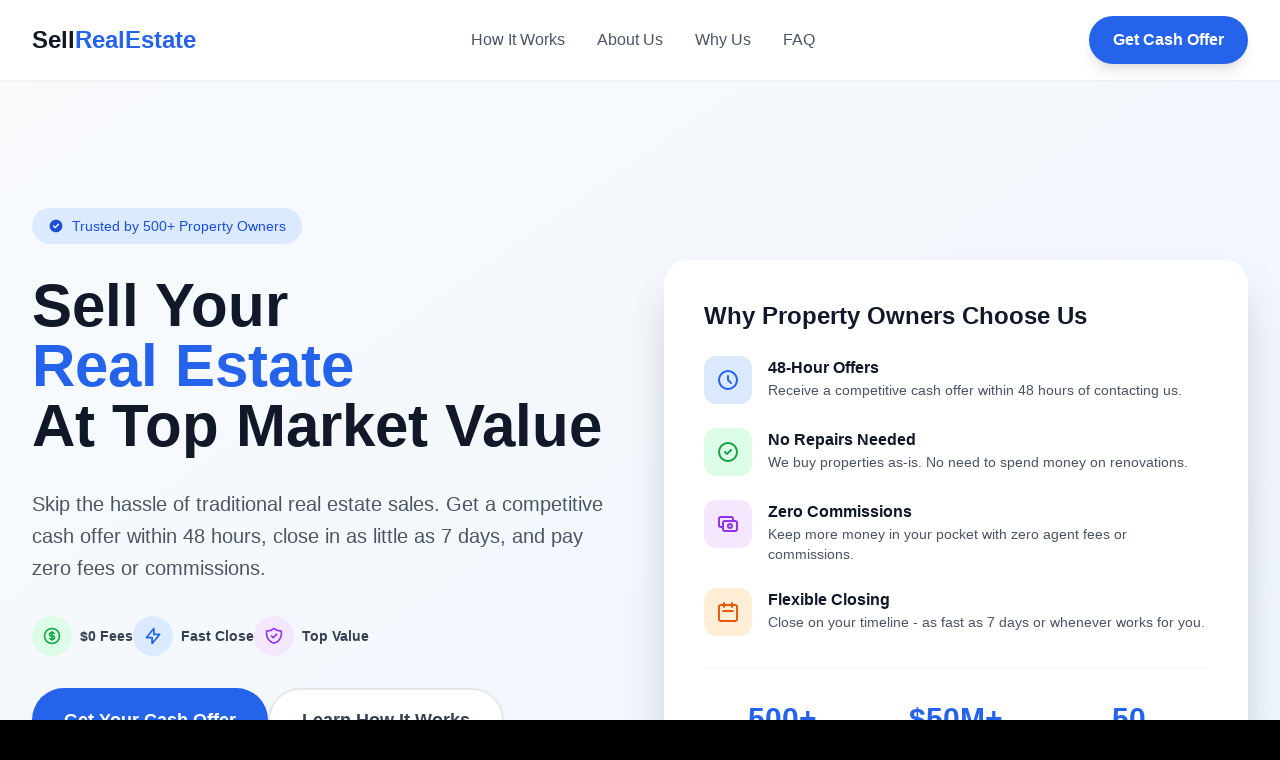

--- FILE ---
content_type: text/html; charset=utf-8
request_url: https://www.sellrealestate.us/
body_size: 12709
content:
<!DOCTYPE html><html lang="en-us"><head><meta charSet="utf-8"/><meta name="viewport" content="width=device-width"/><link rel="apple-touch-icon" sizes="180x180" href="/favicons/apple-touch-icon.png"/><link rel="icon" type="image/png" sizes="32x32" href="/favicons/favicon-32x32.png"/><link rel="icon" type="image/png" sizes="16x16" href="/favicons/favicon-16x16.png"/><link rel="manifest" href="/favicons/site.webmanifest"/><link rel="mask-icon" href="/favicons/safari-pinned-tab.svg" color="#5bbad5"/><meta name="msapplication-TileColor" content="#da532c"/><meta name="theme-color" content="#ffffff"/><title>Sell Real Estate For Top Market Value | SellRealEstate.us</title><meta name="title" content="Sell Real Estate For Top Market Value | SellRealEstate.us"/><meta name="description" content="Sell your property fast for top market value. Get a cash offer in 48 hours, close in 7 days. Zero fees, zero commissions. We buy all property types nationwide."/><meta name="og:title" content="Sell Real Estate For Top Market Value | SellRealEstate.us"/><meta name="og:description" content="Sell your property fast for top market value. Get a cash offer in 48 hours, close in 7 days. Zero fees, zero commissions. We buy all property types nationwide."/><meta property="og:type" content="website"/><meta property="og:url" content="https://sellrealestate.us"/><meta property="og:image" content="/images/ogimage.png"/><meta property="keywords" content="sell real estate, sell property fast, cash offer, sell house, commercial real estate, sell land"/><meta property="og:site_name" content="SellRealEstate.us"/><meta name="twitter:card" content="summary_large_image"/><meta name="twitter:title" content="Sell Real Estate For Top Market Value | SellRealEstate.us"/><meta name="twitter:description" content="Sell your property fast for top market value. Get a cash offer in 48 hours, close in 7 days. Zero fees, zero commissions. We buy all property types nationwide."/><meta name="twitter:image" content="/images/ogimage.png"/><meta name="twitter:site" content="@sellrealestate"/><link rel="canonical" href="https://sellrealestate.us/"/><script type="application/ld+json">[{"@context":"https://schema.org","@type":"Organization","url":"https://www.sellrealestate.us","logo":"https://www.sellrealestate.us/favicon.ico","name":"Sell Real Estate","description":"Sell Real Estate At Top Market Value. The Fastest Process In The Market. Zero Fees. Work With Our Professional Team To Sell Your Real Estate.","address":{"@type":"PostalAddress","streetAddress":"300 N New York Ave","addressLocality":"Winter Park","addressCountry":"US","postalCode":"32789"},"contactPoint":{"@type":"ContactPoint","email":"info@sellrealestate.us"}},{"@context":"https://schema.org","@type":"FAQPage","mainEntity":[{"@type":"Question","name":"How can I sell my commercial property quickly?","acceptedAnswer":{"@type":"Answer","text":"To sell your commercial property quickly, ensure it is well-presented, priced correctly, and marketed effectively through various channels. Working with a real estate agent who specializes in commercial properties can also expedite the process."}},{"@type":"Question","name":"What are the key factors to consider when selling residential real estate?","acceptedAnswer":{"@type":"Answer","text":"When selling residential real estate, consider factors such as market trends, property condition, pricing strategy, and effective marketing. Staging the home and making necessary repairs can also significantly impact the sale."}},{"@type":"Question","name":"What tips can you provide for selling an apartment?","acceptedAnswer":{"@type":"Answer","text":"To sell an apartment effectively, focus on its unique features, optimize the space to look bigger and brighter, set a competitive price, and market it to the right audience. Highlighting amenities and the community can also be beneficial."}},{"@type":"Question","name":"How do I maximize the sale value of my RV park?","acceptedAnswer":{"@type":"Answer","text":"Maximizing the sale value of an RV park involves maintaining the property well, ensuring high occupancy rates, demonstrating strong financial performance, and marketing the lifestyle and amenities your park offers to potential investors."}},{"@type":"Question","name":"What should I know about selling land?","acceptedAnswer":{"@type":"Answer","text":"When selling land, it's important to understand its zoning, potential uses, and market demand. Clearing the land, providing detailed information about utilities and accessibility, and having recent surveys available can make the land more attractive to buyers."}},{"@type":"Question","name":"What are the current real estate market trends for sellers?","acceptedAnswer":{"@type":"Answer","text":"Current real estate market trends vary by location, but generally include factors like housing supply, buyer demand, and mortgage rates. It's advisable to research local trends or consult with a real estate professional for specific insights."}},{"@type":"Question","name":"How do I determine the value of my property?","acceptedAnswer":{"@type":"Answer","text":"The value of your property can be determined by conducting a comparative market analysis, considering factors like location, size, condition, and recent sales of similar properties in your area."}},{"@type":"Question","name":"What are the best strategies to market a property for sale?","acceptedAnswer":{"@type":"Answer","text":"Effective strategies include professional photography, virtual tours, staging, listing on major real estate platforms, social media marketing, and hosting open houses."}},{"@type":"Question","name":"Is it necessary to renovate my home before selling?","acceptedAnswer":{"@type":"Answer","text":"While not always necessary, renovations can increase your home's value and appeal. Focus on cost-effective updates that enhance curb appeal and fix any major issues."}},{"@type":"Question","name":"How can I sell my home faster?","acceptedAnswer":{"@type":"Answer","text":"To sell your home faster, price it competitively, ensure it is well-presented and clean, make necessary repairs, and use effective marketing strategies."}},{"@type":"Question","name":"What are the tax implications of selling real estate?","acceptedAnswer":{"@type":"Answer","text":"The tax implications depend on factors like how long you've owned the property and your profit from the sale. Capital gains tax may apply. Consult a tax professional for personalized advice."}},{"@type":"Question","name":"Should I hire a real estate agent to sell my property?","acceptedAnswer":{"@type":"Answer","text":"Hiring a real estate agent can provide expertise in pricing, marketing, negotiation, and navigating legal requirements, which can be beneficial, especially for first-time sellers or complex transactions."}},{"@type":"Question","name":"What is the best time of year to sell real estate?","acceptedAnswer":{"@type":"Answer","text":"The best time to sell varies but generally, spring and summer are considered ideal due to better weather and longer days, which make property viewing more appealing."}},{"@type":"Question","name":"How do online real estate valuation tools work?","acceptedAnswer":{"@type":"Answer","text":"Online valuation tools use algorithms that analyze data from various sources like past sales, property records, and market trends to estimate a property's value. However, they may not always be accurate."}},{"@type":"Question","name":"What should I disclose to potential buyers about my property?","acceptedAnswer":{"@type":"Answer","text":"Sellers are typically required to disclose known issues that could affect the property's value or desirability, such as past damage, repairs, and any significant defects."}},{"@type":"Question","name":"How important is curb appeal when selling a property?","acceptedAnswer":{"@type":"Answer","text":"Curb appeal is crucial as it's the first impression potential buyers have. Enhancing curb appeal through landscaping, painting, and general cleanup can significantly impact buyer interest."}},{"@type":"Question","name":"What are the most effective ways to negotiate a real estate sale?","acceptedAnswer":{"@type":"Answer","text":"Effective negotiation involves understanding the market, being open to compromise, and knowing your limits. It's also helpful to understand the buyer's perspective and priorities."}},{"@type":"Question","name":"Can I sell my property myself without an agent?","acceptedAnswer":{"@type":"Answer","text":"Yes, you can sell your property yourself, known as For Sale By Owner (FSBO). However, this requires a good understanding of the real estate process, market, legal requirements, and marketing strategies."}},{"@type":"Question","name":"What are the common mistakes to avoid when selling real estate?","acceptedAnswer":{"@type":"Answer","text":"Common mistakes include overpricing, neglecting repairs and presentation, inadequate marketing, not understanding legal contracts, and poor negotiation strategies."}},{"@type":"Question","name":"How do I handle multiple offers on my property?","acceptedAnswer":{"@type":"Answer","text":"Handling multiple offers involves reviewing each offer carefully, considering not just the price but also buyer qualifications, contingencies, and closing terms. It's often beneficial to work with a real estate professional in these situations."}},{"@type":"Question","name":"What is the role of a home inspector in the selling process?","acceptedAnswer":{"@type":"Answer","text":"A home inspector assesses the condition of a property, identifying any issues that might need attention. This can help in setting a fair price and may be required by some buyers before finalizing the sale."}},{"@type":"Question","name":"How can I make my property stand out in a competitive market?","acceptedAnswer":{"@type":"Answer","text":"To stand out, present your property at its best through professional staging and photography, highlight unique features, ensure competitive pricing, and employ comprehensive marketing strategies."}},{"@type":"Question","name":"What are the advantages of staging a home for sale?","acceptedAnswer":{"@type":"Answer","text":"Staging a home can showcase its potential, make spaces appear larger and more inviting, and help buyers envision themselves living in the home, often leading to quicker sales and higher offers."}},{"@type":"Question","name":"How do closing costs work when selling a property?","acceptedAnswer":{"@type":"Answer","text":"Closing costs for sellers can include agent commissions, title transfer fees, and possibly property taxes or other fees. These costs vary and should be calculated in advance for a clear understanding of the sale's net proceeds."}},{"@type":"Question","name":"What are the benefits of selling a property with a real estate agent versus FSBO?","acceptedAnswer":{"@type":"Answer","text":"Selling with an agent typically provides access to professional expertise in market analysis, marketing, negotiation, and legal compliance, potentially leading to a smoother, more efficient sale. FSBO may save on commission but requires more personal involvement and knowledge."}}]},{"@context":"http://schema.org","@type":"BreadcrumbList","itemListElement":[{"@type":"ListItem","position":1,"item":{"@id":"https://sellrealestate.us","name":"Home"}},{"@type":"ListItem","position":2,"item":{"@id":"https://sellrealestate.us/apartment-buildings","name":"Apartment Buildings"}},{"@type":"ListItem","position":3,"item":{"@id":"https://sellrealestate.us/land","name":"Land"}},{"@type":"ListItem","position":4,"item":{"@id":"https://sellrealestate.us/residential-real-estate","name":"Residential Real Estate"}},{"@type":"ListItem","position":5,"item":{"@id":"https://sellrealestate.us/assisted-living-facilities","name":"Assisted Living Facilities"}},{"@type":"ListItem","position":6,"item":{"@id":"https://sellrealestate.us/auto-mechanic-and-body-shops","name":"Auto Mechanic and Body Shops"}},{"@type":"ListItem","position":7,"item":{"@id":"https://sellrealestate.us/bars-pubs","name":"Bars & Pubs"}},{"@type":"ListItem","position":8,"item":{"@id":"https://sellrealestate.us/bed-breakfast-inns","name":"Bed & Breakfast Inns"}},{"@type":"ListItem","position":9,"item":{"@id":"https://sellrealestate.us/car-washes","name":"Car Washes"}},{"@type":"ListItem","position":10,"item":{"@id":"https://sellrealestate.us/churches","name":"Churches"}},{"@type":"ListItem","position":11,"item":{"@id":"https://sellrealestate.us/coin-laundries-laundromats","name":"Coin Laundries & Laundromats"}},{"@type":"ListItem","position":12,"item":{"@id":"https://sellrealestate.us/commercial-land","name":"Commercial Land"}},{"@type":"ListItem","position":13,"item":{"@id":"https://sellrealestate.us/convenience-stores-supermarkets","name":"Convenience Stores & Supermarkets"}},{"@type":"ListItem","position":14,"item":{"@id":"https://sellrealestate.us/farms","name":"Farms"}},{"@type":"ListItem","position":15,"item":{"@id":"https://sellrealestate.us/farmland","name":"Farmland"}},{"@type":"ListItem","position":16,"item":{"@id":"https://sellrealestate.us/funeral-homes","name":"Funeral Homes"}},{"@type":"ListItem","position":17,"item":{"@id":"https://sellrealestate.us/gas-stations","name":"Gas Stations"}},{"@type":"ListItem","position":18,"item":{"@id":"https://sellrealestate.us/hotels-motels","name":"Hotels & Motels"}},{"@type":"ListItem","position":19,"item":{"@id":"https://sellrealestate.us/malls-shopping-centers","name":"Malls & Shopping Centers"}},{"@type":"ListItem","position":20,"item":{"@id":"https://sellrealestate.us/marinas","name":"Marinas"}},{"@type":"ListItem","position":21,"item":{"@id":"https://sellrealestate.us/mobile-home-parks","name":"Mobile Home Parks"}},{"@type":"ListItem","position":22,"item":{"@id":"https://sellrealestate.us/office-space","name":"Office Space"}},{"@type":"ListItem","position":23,"item":{"@id":"https://sellrealestate.us/parking-garages","name":"Parking Garages"}},{"@type":"ListItem","position":24,"item":{"@id":"https://sellrealestate.us/ranches","name":"Ranches"}},{"@type":"ListItem","position":25,"item":{"@id":"https://sellrealestate.us/raw-undeveloped-land","name":"Raw Undeveloped Land"}},{"@type":"ListItem","position":26,"item":{"@id":"https://sellrealestate.us/resorts-retreats","name":"Resorts & Retreats"}},{"@type":"ListItem","position":27,"item":{"@id":"https://sellrealestate.us/restaurants-and-cafe","name":"Restaurants and Cafe"}},{"@type":"ListItem","position":28,"item":{"@id":"https://sellrealestate.us/rv-parks-trailer-campgrounds","name":"RV Parks & Trailer Campgrounds"}},{"@type":"ListItem","position":29,"item":{"@id":"https://sellrealestate.us/storage-facilities","name":"Storage Facilities"}},{"@type":"ListItem","position":30,"item":{"@id":"https://sellrealestate.us/vineyards","name":"Vineyards"}},{"@type":"ListItem","position":31,"item":{"@id":"https://sellrealestate.us/warehouses","name":"Warehouses"}},{"@type":"ListItem","position":32,"item":{"@id":"https://sellrealestate.us/mixed-use-properties","name":"Mixed-Use Properties"}},{"@type":"ListItem","position":33,"item":{"@id":"https://sellrealestate.us/senior-living-communities","name":"Senior Living Communities"}},{"@type":"ListItem","position":34,"item":{"@id":"https://sellrealestate.us/eco-friendly-green-buildings","name":"Eco-Friendly/Green Buildings"}},{"@type":"ListItem","position":35,"item":{"@id":"https://sellrealestate.us/co-working-spaces","name":"Co-working Spaces"}},{"@type":"ListItem","position":36,"item":{"@id":"https://sellrealestate.us/student-housing","name":"Student Housing"}},{"@type":"ListItem","position":37,"item":{"@id":"https://sellrealestate.us/healthcare-facilities","name":"Healthcare Facilities"}},{"@type":"ListItem","position":38,"item":{"@id":"https://sellrealestate.us/industrial-parks","name":"Industrial Parks"}},{"@type":"ListItem","position":39,"item":{"@id":"https://sellrealestate.us/retail-outlets","name":"Retail Outlets"}},{"@type":"ListItem","position":40,"item":{"@id":"https://sellrealestate.us/golf-courses-country-clubs","name":"Golf Courses and Country Clubs"}},{"@type":"ListItem","position":41,"item":{"@id":"https://sellrealestate.us/historic-properties","name":"Historic Properties"}},{"@type":"ListItem","position":42,"item":{"@id":"https://sellrealestate.us/luxury-real-estate","name":"Luxury Real Estate"}},{"@type":"ListItem","position":43,"item":{"@id":"https://sellrealestate.us/fractional-ownership-properties","name":"Fractional Ownership Properties"}},{"@type":"ListItem","position":44,"item":{"@id":"https://sellrealestate.us/urban-redevelopment-projects","name":"Urban Redevelopment Projects"}},{"@type":"ListItem","position":45,"item":{"@id":"https://sellrealestate.us/data-centers","name":"Data Centers"}}]}]</script><meta name="next-head-count" content="26"/><link rel="preload" href="/_next/static/css/16915c21eaea706a.css" as="style"/><link rel="stylesheet" href="/_next/static/css/16915c21eaea706a.css" data-n-g=""/><noscript data-n-css=""></noscript><script defer="" nomodule="" src="/_next/static/chunks/polyfills-c67a75d1b6f99dc8.js"></script><script defer="" src="/_next/static/chunks/618-f9347b227808ea7d.js"></script><script defer="" src="/_next/static/chunks/664.86cd5f6ad11f57c0.js"></script><script src="/_next/static/chunks/webpack-da063026967ff47d.js" defer=""></script><script src="/_next/static/chunks/framework-3583eef75b58b7b2.js" defer=""></script><script src="/_next/static/chunks/main-a8dcc01f9f37a1be.js" defer=""></script><script src="/_next/static/chunks/pages/_app-e967eac8e47974f4.js" defer=""></script><script src="/_next/static/chunks/261-baf222e5390c8126.js" defer=""></script><script src="/_next/static/chunks/718-e87956862e98ba66.js" defer=""></script><script src="/_next/static/chunks/pages/index-fb1eaf9a4fdf0333.js" defer=""></script><script src="/_next/static/HQc9r-DYDqJTzpGMXU0iL/_buildManifest.js" defer=""></script><script src="/_next/static/HQc9r-DYDqJTzpGMXU0iL/_ssgManifest.js" defer=""></script></head><body><div id="__next"><div><div class="main-wrapper"><div class="main-content"><div class="min-h-screen bg-white"><nav class="w-full bg-white shadow-sm sticky top-0 z-50"><div class="max-w-7xl mx-auto px-4 sm:px-6 lg:px-8"><div class="flex justify-between items-center h-20"><div class="flex-shrink-0 cursor-pointer"><span class="text-2xl font-bold text-gray-900">Sell<span class="text-blue-600">RealEstate</span></span></div><div class="hidden md:flex items-center space-x-8"><a class="cursor-pointer font-medium transition-colors text-gray-600 hover:text-blue-600">How It Works</a><a class="cursor-pointer font-medium transition-colors text-gray-600 hover:text-blue-600">About Us</a><a class="cursor-pointer font-medium transition-colors text-gray-600 hover:text-blue-600">Why Us</a><a class="cursor-pointer font-medium transition-colors text-gray-600 hover:text-blue-600">FAQ</a></div><div class="hidden md:block"><button class="bg-blue-600 hover:bg-blue-700 text-white font-semibold py-3 px-6 rounded-full transition-all duration-200 shadow-lg hover:shadow-xl transform hover:-translate-y-0.5">Get Cash Offer</button></div><div class="md:hidden"><button class="p-2 rounded-md text-gray-700" aria-label="Toggle menu"><svg class="h-6 w-6" fill="none" viewBox="0 0 24 24" stroke="currentColor"><path stroke-linecap="round" stroke-linejoin="round" stroke-width="2" d="M4 6h16M4 12h16M4 18h16"></path></svg></button></div></div></div></nav><section class="relative bg-gradient-to-br from-slate-50 to-blue-50 overflow-hidden"><div class="absolute inset-0 overflow-hidden"><div class="absolute -top-40 -right-40 w-80 h-80 bg-blue-100 rounded-full opacity-50 blur-3xl"></div><div class="absolute -bottom-40 -left-40 w-80 h-80 bg-blue-200 rounded-full opacity-30 blur-3xl"></div></div><div class="relative max-w-7xl mx-auto px-4 sm:px-6 lg:px-8 py-20 lg:py-32"><div class="grid lg:grid-cols-2 gap-12 items-center"><div class="space-y-8"><div class="inline-flex items-center px-4 py-2 bg-blue-100 text-blue-700 rounded-full text-sm font-medium"><svg class="w-4 h-4 mr-2" fill="currentColor" viewBox="0 0 20 20"><path fill-rule="evenodd" d="M10 18a8 8 0 100-16 8 8 0 000 16zm3.707-9.293a1 1 0 00-1.414-1.414L9 10.586 7.707 9.293a1 1 0 00-1.414 1.414l2 2a1 1 0 001.414 0l4-4z" clip-rule="evenodd"></path></svg>Trusted by 500+ Property Owners</div><h1 class="text-4xl sm:text-5xl lg:text-6xl font-bold text-gray-900 leading-tight">Sell Your <br class="hidden sm:block"/> <span class="text-blue-600">Real Estate</span><br/>At Top Market Value</h1><p class="text-xl text-gray-600 leading-relaxed max-w-xl">Skip the hassle of traditional real estate sales. Get a competitive cash offer within 48 hours, close in as little as 7 days, and pay zero fees or commissions.</p><div class="flex flex-wrap gap-6 items-center"><div class="flex items-center space-x-2"><div class="w-10 h-10 bg-green-100 rounded-full flex items-center justify-center"><svg class="w-5 h-5 text-green-600" fill="none" viewBox="0 0 24 24" stroke="currentColor"><path stroke-linecap="round" stroke-linejoin="round" stroke-width="2" d="M12 8c-1.657 0-3 .895-3 2s1.343 2 3 2 3 .895 3 2-1.343 2-3 2m0-8c1.11 0 2.08.402 2.599 1M12 8V7m0 1v8m0 0v1m0-1c-1.11 0-2.08-.402-2.599-1M21 12a9 9 0 11-18 0 9 9 0 0118 0z"></path></svg></div><span class="text-sm font-semibold text-gray-700">$0 Fees</span></div><div class="flex items-center space-x-2"><div class="w-10 h-10 bg-blue-100 rounded-full flex items-center justify-center"><svg class="w-5 h-5 text-blue-600" fill="none" viewBox="0 0 24 24" stroke="currentColor"><path stroke-linecap="round" stroke-linejoin="round" stroke-width="2" d="M13 10V3L4 14h7v7l9-11h-7z"></path></svg></div><span class="text-sm font-semibold text-gray-700">Fast Close</span></div><div class="flex items-center space-x-2"><div class="w-10 h-10 bg-purple-100 rounded-full flex items-center justify-center"><svg class="w-5 h-5 text-purple-600" fill="none" viewBox="0 0 24 24" stroke="currentColor"><path stroke-linecap="round" stroke-linejoin="round" stroke-width="2" d="M9 12l2 2 4-4m5.618-4.016A11.955 11.955 0 0112 2.944a11.955 11.955 0 01-8.618 3.04A12.02 12.02 0 003 9c0 5.591 3.824 10.29 9 11.622 5.176-1.332 9-6.03 9-11.622 0-1.042-.133-2.052-.382-3.016z"></path></svg></div><span class="text-sm font-semibold text-gray-700">Top Value</span></div></div><div class="flex flex-col sm:flex-row gap-4"><button class="bg-blue-600 hover:bg-blue-700 text-white font-semibold py-4 px-8 rounded-full transition-all duration-200 shadow-lg hover:shadow-xl transform hover:-translate-y-0.5 text-lg">Get Your Cash Offer</button><button class="bg-white hover:bg-gray-50 text-gray-700 font-semibold py-4 px-8 rounded-full transition-all duration-200 border-2 border-gray-200 hover:border-gray-300 text-lg">Learn How It Works</button></div><div class="flex items-center space-x-3 pt-4"><img src="/images/Google.png" alt="Google Reviews" class="h-12 w-auto"/><div><div class="flex text-yellow-400"><svg class="w-5 h-5" fill="currentColor" viewBox="0 0 20 20"><path d="M9.049 2.927c.3-.921 1.603-.921 1.902 0l1.07 3.292a1 1 0 00.95.69h3.462c.969 0 1.371 1.24.588 1.81l-2.8 2.034a1 1 0 00-.364 1.118l1.07 3.292c.3.921-.755 1.688-1.54 1.118l-2.8-2.034a1 1 0 00-1.175 0l-2.8 2.034c-.784.57-1.838-.197-1.539-1.118l1.07-3.292a1 1 0 00-.364-1.118L2.98 8.72c-.783-.57-.38-1.81.588-1.81h3.461a1 1 0 00.951-.69l1.07-3.292z"></path></svg><svg class="w-5 h-5" fill="currentColor" viewBox="0 0 20 20"><path d="M9.049 2.927c.3-.921 1.603-.921 1.902 0l1.07 3.292a1 1 0 00.95.69h3.462c.969 0 1.371 1.24.588 1.81l-2.8 2.034a1 1 0 00-.364 1.118l1.07 3.292c.3.921-.755 1.688-1.54 1.118l-2.8-2.034a1 1 0 00-1.175 0l-2.8 2.034c-.784.57-1.838-.197-1.539-1.118l1.07-3.292a1 1 0 00-.364-1.118L2.98 8.72c-.783-.57-.38-1.81.588-1.81h3.461a1 1 0 00.951-.69l1.07-3.292z"></path></svg><svg class="w-5 h-5" fill="currentColor" viewBox="0 0 20 20"><path d="M9.049 2.927c.3-.921 1.603-.921 1.902 0l1.07 3.292a1 1 0 00.95.69h3.462c.969 0 1.371 1.24.588 1.81l-2.8 2.034a1 1 0 00-.364 1.118l1.07 3.292c.3.921-.755 1.688-1.54 1.118l-2.8-2.034a1 1 0 00-1.175 0l-2.8 2.034c-.784.57-1.838-.197-1.539-1.118l1.07-3.292a1 1 0 00-.364-1.118L2.98 8.72c-.783-.57-.38-1.81.588-1.81h3.461a1 1 0 00.951-.69l1.07-3.292z"></path></svg><svg class="w-5 h-5" fill="currentColor" viewBox="0 0 20 20"><path d="M9.049 2.927c.3-.921 1.603-.921 1.902 0l1.07 3.292a1 1 0 00.95.69h3.462c.969 0 1.371 1.24.588 1.81l-2.8 2.034a1 1 0 00-.364 1.118l1.07 3.292c.3.921-.755 1.688-1.54 1.118l-2.8-2.034a1 1 0 00-1.175 0l-2.8 2.034c-.784.57-1.838-.197-1.539-1.118l1.07-3.292a1 1 0 00-.364-1.118L2.98 8.72c-.783-.57-.38-1.81.588-1.81h3.461a1 1 0 00.951-.69l1.07-3.292z"></path></svg><svg class="w-5 h-5" fill="currentColor" viewBox="0 0 20 20"><path d="M9.049 2.927c.3-.921 1.603-.921 1.902 0l1.07 3.292a1 1 0 00.95.69h3.462c.969 0 1.371 1.24.588 1.81l-2.8 2.034a1 1 0 00-.364 1.118l1.07 3.292c.3.921-.755 1.688-1.54 1.118l-2.8-2.034a1 1 0 00-1.175 0l-2.8 2.034c-.784.57-1.838-.197-1.539-1.118l1.07-3.292a1 1 0 00-.364-1.118L2.98 8.72c-.783-.57-.38-1.81.588-1.81h3.461a1 1 0 00.951-.69l1.07-3.292z"></path></svg></div><p class="text-sm text-gray-600">5.0 Rating on Google</p></div></div></div><div class="relative"><div class="bg-white rounded-3xl shadow-2xl p-8 lg:p-10"><h3 class="text-2xl font-bold text-gray-900 mb-6">Why Property Owners Choose Us</h3><div class="space-y-6"><div class="flex items-start space-x-4"><div class="w-12 h-12 bg-blue-100 rounded-xl flex items-center justify-center flex-shrink-0"><svg class="w-6 h-6 text-blue-600" fill="none" viewBox="0 0 24 24" stroke="currentColor"><path stroke-linecap="round" stroke-linejoin="round" stroke-width="2" d="M12 8v4l3 3m6-3a9 9 0 11-18 0 9 9 0 0118 0z"></path></svg></div><div><h4 class="font-semibold text-gray-900">48-Hour Offers</h4><p class="text-gray-600 text-sm">Receive a competitive cash offer within 48 hours of contacting us.</p></div></div><div class="flex items-start space-x-4"><div class="w-12 h-12 bg-green-100 rounded-xl flex items-center justify-center flex-shrink-0"><svg class="w-6 h-6 text-green-600" fill="none" viewBox="0 0 24 24" stroke="currentColor"><path stroke-linecap="round" stroke-linejoin="round" stroke-width="2" d="M9 12l2 2 4-4m6 2a9 9 0 11-18 0 9 9 0 0118 0z"></path></svg></div><div><h4 class="font-semibold text-gray-900">No Repairs Needed</h4><p class="text-gray-600 text-sm">We buy properties as-is. No need to spend money on renovations.</p></div></div><div class="flex items-start space-x-4"><div class="w-12 h-12 bg-purple-100 rounded-xl flex items-center justify-center flex-shrink-0"><svg class="w-6 h-6 text-purple-600" fill="none" viewBox="0 0 24 24" stroke="currentColor"><path stroke-linecap="round" stroke-linejoin="round" stroke-width="2" d="M17 9V7a2 2 0 00-2-2H5a2 2 0 00-2 2v6a2 2 0 002 2h2m2 4h10a2 2 0 002-2v-6a2 2 0 00-2-2H9a2 2 0 00-2 2v6a2 2 0 002 2zm7-5a2 2 0 11-4 0 2 2 0 014 0z"></path></svg></div><div><h4 class="font-semibold text-gray-900">Zero Commissions</h4><p class="text-gray-600 text-sm">Keep more money in your pocket with zero agent fees or commissions.</p></div></div><div class="flex items-start space-x-4"><div class="w-12 h-12 bg-orange-100 rounded-xl flex items-center justify-center flex-shrink-0"><svg class="w-6 h-6 text-orange-600" fill="none" viewBox="0 0 24 24" stroke="currentColor"><path stroke-linecap="round" stroke-linejoin="round" stroke-width="2" d="M8 7V3m8 4V3m-9 8h10M5 21h14a2 2 0 002-2V7a2 2 0 00-2-2H5a2 2 0 00-2 2v12a2 2 0 002 2z"></path></svg></div><div><h4 class="font-semibold text-gray-900">Flexible Closing</h4><p class="text-gray-600 text-sm">Close on your timeline - as fast as 7 days or whenever works for you.</p></div></div></div><div class="grid grid-cols-3 gap-4 mt-8 pt-8 border-t border-gray-100"><div class="text-center"><div class="text-3xl font-bold text-blue-600">500+</div><div class="text-sm text-gray-600">Properties Sold</div></div><div class="text-center"><div class="text-3xl font-bold text-blue-600">$50M+</div><div class="text-sm text-gray-600">Total Value</div></div><div class="text-center"><div class="text-3xl font-bold text-blue-600">50</div><div class="text-sm text-gray-600">States Covered</div></div></div></div></div></div></div></section><section id="howItWorksSection" class="py-20 lg:py-28 bg-white"><div class="max-w-7xl mx-auto px-4 sm:px-6 lg:px-8"><div class="text-center mb-16"><span class="text-blue-600 font-semibold text-sm uppercase tracking-wider">Simple Process</span><h2 class="mt-3 text-3xl sm:text-4xl lg:text-5xl font-bold text-gray-900">How It Works</h2><p class="mt-4 text-xl text-gray-600 max-w-3xl mx-auto">Selling your property shouldn&#x27;t be complicated. Our streamlined process gets you from first contact to closing in as little as 7 days.</p></div><div class="grid md:grid-cols-2 lg:grid-cols-4 gap-8"><div class="relative"><div class="hidden lg:block absolute top-16 left-full w-full h-0.5 bg-blue-100 -translate-x-1/2 z-0"></div><div class="relative bg-white rounded-2xl p-8 shadow-lg hover:shadow-xl transition-shadow border border-gray-100 z-10"><div class="w-16 h-16 bg-blue-600 rounded-2xl flex items-center justify-center text-white mb-6"><svg class="w-8 h-8" fill="none" viewBox="0 0 24 24" stroke="currentColor"><path stroke-linecap="round" stroke-linejoin="round" stroke-width="2" d="M9 12h6m-6 4h6m2 5H7a2 2 0 01-2-2V5a2 2 0 012-2h5.586a1 1 0 01.707.293l5.414 5.414a1 1 0 01.293.707V19a2 2 0 01-2 2z"></path></svg></div><div class="absolute top-4 right-4 w-8 h-8 bg-blue-100 rounded-full flex items-center justify-center"><span class="text-blue-600 font-bold text-sm">1</span></div><h3 class="text-xl font-bold text-gray-900 mb-3">Tell Us About Your Property</h3><p class="text-gray-600 leading-relaxed">Fill out our simple online form with your property details. It takes less than 2 minutes. We accept all property types including residential, commercial, land, and more.</p></div></div><div class="relative"><div class="hidden lg:block absolute top-16 left-full w-full h-0.5 bg-blue-100 -translate-x-1/2 z-0"></div><div class="relative bg-white rounded-2xl p-8 shadow-lg hover:shadow-xl transition-shadow border border-gray-100 z-10"><div class="w-16 h-16 bg-blue-600 rounded-2xl flex items-center justify-center text-white mb-6"><svg class="w-8 h-8" fill="none" viewBox="0 0 24 24" stroke="currentColor"><path stroke-linecap="round" stroke-linejoin="round" stroke-width="2" d="M12 8c-1.657 0-3 .895-3 2s1.343 2 3 2 3 .895 3 2-1.343 2-3 2m0-8c1.11 0 2.08.402 2.599 1M12 8V7m0 1v8m0 0v1m0-1c-1.11 0-2.08-.402-2.599-1M21 12a9 9 0 11-18 0 9 9 0 0118 0z"></path></svg></div><div class="absolute top-4 right-4 w-8 h-8 bg-blue-100 rounded-full flex items-center justify-center"><span class="text-blue-600 font-bold text-sm">2</span></div><h3 class="text-xl font-bold text-gray-900 mb-3">Receive Your Cash Offer</h3><p class="text-gray-600 leading-relaxed">Our team of experts will analyze your property and market conditions. Within 48 hours, you&#x27;ll receive a fair, no-obligation cash offer based on current market values.</p></div></div><div class="relative"><div class="hidden lg:block absolute top-16 left-full w-full h-0.5 bg-blue-100 -translate-x-1/2 z-0"></div><div class="relative bg-white rounded-2xl p-8 shadow-lg hover:shadow-xl transition-shadow border border-gray-100 z-10"><div class="w-16 h-16 bg-blue-600 rounded-2xl flex items-center justify-center text-white mb-6"><svg class="w-8 h-8" fill="none" viewBox="0 0 24 24" stroke="currentColor"><path stroke-linecap="round" stroke-linejoin="round" stroke-width="2" d="M9 12l2 2 4-4m6 2a9 9 0 11-18 0 9 9 0 0118 0z"></path></svg></div><div class="absolute top-4 right-4 w-8 h-8 bg-blue-100 rounded-full flex items-center justify-center"><span class="text-blue-600 font-bold text-sm">3</span></div><h3 class="text-xl font-bold text-gray-900 mb-3">Review &amp; Accept</h3><p class="text-gray-600 leading-relaxed">Take your time to review the offer. There&#x27;s no pressure and no obligation. Our team is available to answer any questions and walk you through every detail of the process.</p></div></div><div class="relative"><div class="relative bg-white rounded-2xl p-8 shadow-lg hover:shadow-xl transition-shadow border border-gray-100 z-10"><div class="w-16 h-16 bg-blue-600 rounded-2xl flex items-center justify-center text-white mb-6"><svg class="w-8 h-8" fill="none" viewBox="0 0 24 24" stroke="currentColor"><path stroke-linecap="round" stroke-linejoin="round" stroke-width="2" d="M17 9V7a2 2 0 00-2-2H5a2 2 0 00-2 2v6a2 2 0 002 2h2m2 4h10a2 2 0 002-2v-6a2 2 0 00-2-2H9a2 2 0 00-2 2v6a2 2 0 002 2zm7-5a2 2 0 11-4 0 2 2 0 014 0z"></path></svg></div><div class="absolute top-4 right-4 w-8 h-8 bg-blue-100 rounded-full flex items-center justify-center"><span class="text-blue-600 font-bold text-sm">4</span></div><h3 class="text-xl font-bold text-gray-900 mb-3">Close &amp; Get Paid</h3><p class="text-gray-600 leading-relaxed">Once you accept, we handle all the paperwork and closing logistics. Choose your closing date - as fast as 7 days or on your schedule. Receive your payment directly.</p></div></div></div></div></section><section id="aboutSection" class="py-20 lg:py-28 bg-gray-50"><div class="max-w-7xl mx-auto px-4 sm:px-6 lg:px-8"><div class="grid lg:grid-cols-2 gap-16 items-center"><div><span class="text-blue-600 font-semibold text-sm uppercase tracking-wider">About Us</span><h2 class="mt-3 text-3xl sm:text-4xl lg:text-5xl font-bold text-gray-900">Your Trusted Partner in Real Estate</h2><p class="mt-6 text-lg text-gray-600 leading-relaxed">Sell Real Estate is a leading real estate investment company dedicated to providing property owners with fair, fast, and hassle-free solutions. With years of experience and hundreds of successful transactions, we&#x27;ve built a reputation for transparency, integrity, and exceptional service.</p><p class="mt-4 text-lg text-gray-600 leading-relaxed">Whether you&#x27;re facing foreclosure, dealing with an inherited property, relocating, or simply want to sell quickly without the traditional real estate headaches, we&#x27;re here to help. Our team of experts works directly with you to ensure a smooth transaction from start to finish.</p><div class="mt-8 grid grid-cols-2 gap-6"><div class="flex items-center space-x-3"><div class="w-10 h-10 bg-green-100 rounded-full flex items-center justify-center"><svg class="w-5 h-5 text-green-600" fill="none" viewBox="0 0 24 24" stroke="currentColor"><path stroke-linecap="round" stroke-linejoin="round" stroke-width="2" d="M5 13l4 4L19 7"></path></svg></div><span class="font-medium text-gray-700">Licensed &amp; Insured</span></div><div class="flex items-center space-x-3"><div class="w-10 h-10 bg-green-100 rounded-full flex items-center justify-center"><svg class="w-5 h-5 text-green-600" fill="none" viewBox="0 0 24 24" stroke="currentColor"><path stroke-linecap="round" stroke-linejoin="round" stroke-width="2" d="M5 13l4 4L19 7"></path></svg></div><span class="font-medium text-gray-700">BBB Accredited</span></div><div class="flex items-center space-x-3"><div class="w-10 h-10 bg-green-100 rounded-full flex items-center justify-center"><svg class="w-5 h-5 text-green-600" fill="none" viewBox="0 0 24 24" stroke="currentColor"><path stroke-linecap="round" stroke-linejoin="round" stroke-width="2" d="M5 13l4 4L19 7"></path></svg></div><span class="font-medium text-gray-700">Nationwide Coverage</span></div><div class="flex items-center space-x-3"><div class="w-10 h-10 bg-green-100 rounded-full flex items-center justify-center"><svg class="w-5 h-5 text-green-600" fill="none" viewBox="0 0 24 24" stroke="currentColor"><path stroke-linecap="round" stroke-linejoin="round" stroke-width="2" d="M5 13l4 4L19 7"></path></svg></div><span class="font-medium text-gray-700">5-Star Reviews</span></div></div></div><div class="relative"><div class="bg-white rounded-3xl shadow-2xl p-8"><h3 class="text-2xl font-bold text-gray-900 mb-6">Our Commitment to You</h3><div class="space-y-6"><div class="flex items-start space-x-4"><div class="w-12 h-12 bg-blue-100 rounded-xl flex items-center justify-center flex-shrink-0"><svg class="w-6 h-6 text-blue-600" fill="none" viewBox="0 0 24 24" stroke="currentColor"><path stroke-linecap="round" stroke-linejoin="round" stroke-width="2" d="M9 12l2 2 4-4m5.618-4.016A11.955 11.955 0 0112 2.944a11.955 11.955 0 01-8.618 3.04A12.02 12.02 0 003 9c0 5.591 3.824 10.29 9 11.622 5.176-1.332 9-6.03 9-11.622 0-1.042-.133-2.052-.382-3.016z"></path></svg></div><div><h4 class="font-semibold text-gray-900">Transparent Process</h4><p class="text-gray-600 text-sm">No hidden fees, no surprises. We explain every step clearly so you always know what to expect.</p></div></div><div class="flex items-start space-x-4"><div class="w-12 h-12 bg-green-100 rounded-xl flex items-center justify-center flex-shrink-0"><svg class="w-6 h-6 text-green-600" fill="none" viewBox="0 0 24 24" stroke="currentColor"><path stroke-linecap="round" stroke-linejoin="round" stroke-width="2" d="M12 8c-1.657 0-3 .895-3 2s1.343 2 3 2 3 .895 3 2-1.343 2-3 2m0-8c1.11 0 2.08.402 2.599 1M12 8V7m0 1v8m0 0v1m0-1c-1.11 0-2.08-.402-2.599-1M21 12a9 9 0 11-18 0 9 9 0 0118 0z"></path></svg></div><div><h4 class="font-semibold text-gray-900">Fair Market Offers</h4><p class="text-gray-600 text-sm">Our offers are based on real market data and comparable sales to ensure you get top value.</p></div></div><div class="flex items-start space-x-4"><div class="w-12 h-12 bg-purple-100 rounded-xl flex items-center justify-center flex-shrink-0"><svg class="w-6 h-6 text-purple-600" fill="none" viewBox="0 0 24 24" stroke="currentColor"><path stroke-linecap="round" stroke-linejoin="round" stroke-width="2" d="M17 20h5v-2a3 3 0 00-5.356-1.857M17 20H7m10 0v-2c0-.656-.126-1.283-.356-1.857M7 20H2v-2a3 3 0 015.356-1.857M7 20v-2c0-.656.126-1.283.356-1.857m0 0a5.002 5.002 0 019.288 0M15 7a3 3 0 11-6 0 3 3 0 016 0zm6 3a2 2 0 11-4 0 2 2 0 014 0zM7 10a2 2 0 11-4 0 2 2 0 014 0z"></path></svg></div><div><h4 class="font-semibold text-gray-900">Dedicated Support</h4><p class="text-gray-600 text-sm">A personal specialist guides you through the entire process, available whenever you need them.</p></div></div><div class="flex items-start space-x-4"><div class="w-12 h-12 bg-orange-100 rounded-xl flex items-center justify-center flex-shrink-0"><svg class="w-6 h-6 text-orange-600" fill="none" viewBox="0 0 24 24" stroke="currentColor"><path stroke-linecap="round" stroke-linejoin="round" stroke-width="2" d="M13 10V3L4 14h7v7l9-11h-7z"></path></svg></div><div><h4 class="font-semibold text-gray-900">Fast &amp; Efficient</h4><p class="text-gray-600 text-sm">From offer to closing, we work quickly without sacrificing quality or attention to detail.</p></div></div></div><div class="mt-8 pt-6 border-t border-gray-100"><p class="text-center text-gray-500 text-sm">Serving property owners across all 50 states since 2015</p></div></div></div></div></div></section><section id="comparisonSection" class="py-20 lg:py-28 bg-white"><div class="max-w-7xl mx-auto px-4 sm:px-6 lg:px-8"><div class="text-center mb-16"><span class="text-blue-600 font-semibold text-sm uppercase tracking-wider">Why Choose Us</span><h2 class="mt-3 text-3xl sm:text-4xl lg:text-5xl font-bold text-gray-900">SellRealEstate vs. Traditional Broker</h2><p class="mt-4 text-xl text-gray-600 max-w-3xl mx-auto">See how selling directly to us compares to listing with a traditional real estate broker. More money in your pocket, faster closing, and zero hassle.</p></div><div class="overflow-hidden rounded-2xl border border-gray-200 shadow-lg"><table class="w-full"><thead><tr class="bg-gray-50"><th class="px-6 py-5 text-left text-sm font-semibold text-gray-900">Feature</th><th class="px-6 py-5 text-center text-sm font-semibold text-gray-500">Traditional Broker</th><th class="px-6 py-5 text-center text-sm font-semibold text-blue-600 bg-blue-50">SellRealEstate</th></tr></thead><tbody class="divide-y divide-gray-200"><tr class="bg-green-50/30"><td class="px-6 py-5 text-sm font-medium text-gray-900">Commissions / Fees</td><td class="px-6 py-5 text-center text-sm text-gray-500">4-6% on average</td><td class="px-6 py-5 text-center text-sm font-semibold text-blue-600 bg-blue-50/50"><div class="flex items-center justify-center space-x-2"><svg class="w-5 h-5 text-green-500" fill="none" viewBox="0 0 24 24" stroke="currentColor"><path stroke-linecap="round" stroke-linejoin="round" stroke-width="2" d="M5 13l4 4L19 7"></path></svg><span>$0 - Zero Fees</span></div></td></tr><tr class=""><td class="px-6 py-5 text-sm font-medium text-gray-900">Closing Costs</td><td class="px-6 py-5 text-center text-sm text-gray-500">2% on average</td><td class="px-6 py-5 text-center text-sm font-semibold text-blue-600 bg-blue-50/50"><div class="flex items-center justify-center space-x-2"><span>Less than 1%</span></div></td></tr><tr class="bg-green-50/30"><td class="px-6 py-5 text-sm font-medium text-gray-900">Time to Offer</td><td class="px-6 py-5 text-center text-sm text-gray-500">30-90 days</td><td class="px-6 py-5 text-center text-sm font-semibold text-blue-600 bg-blue-50/50"><div class="flex items-center justify-center space-x-2"><svg class="w-5 h-5 text-green-500" fill="none" viewBox="0 0 24 24" stroke="currentColor"><path stroke-linecap="round" stroke-linejoin="round" stroke-width="2" d="M5 13l4 4L19 7"></path></svg><span>24-48 hours</span></div></td></tr><tr class="bg-green-50/30"><td class="px-6 py-5 text-sm font-medium text-gray-900">Time to Close</td><td class="px-6 py-5 text-center text-sm text-gray-500">90-180 days</td><td class="px-6 py-5 text-center text-sm font-semibold text-blue-600 bg-blue-50/50"><div class="flex items-center justify-center space-x-2"><svg class="w-5 h-5 text-green-500" fill="none" viewBox="0 0 24 24" stroke="currentColor"><path stroke-linecap="round" stroke-linejoin="round" stroke-width="2" d="M5 13l4 4L19 7"></path></svg><span>7-30 days</span></div></td></tr><tr class=""><td class="px-6 py-5 text-sm font-medium text-gray-900">Showings Required</td><td class="px-6 py-5 text-center text-sm text-gray-500">Multiple per buyer</td><td class="px-6 py-5 text-center text-sm font-semibold text-blue-600 bg-blue-50/50"><div class="flex items-center justify-center space-x-2"><span>Just one visit</span></div></td></tr><tr class="bg-green-50/30"><td class="px-6 py-5 text-sm font-medium text-gray-900">Repairs Needed</td><td class="px-6 py-5 text-center text-sm text-gray-500">Usually required</td><td class="px-6 py-5 text-center text-sm font-semibold text-blue-600 bg-blue-50/50"><div class="flex items-center justify-center space-x-2"><svg class="w-5 h-5 text-green-500" fill="none" viewBox="0 0 24 24" stroke="currentColor"><path stroke-linecap="round" stroke-linejoin="round" stroke-width="2" d="M5 13l4 4L19 7"></path></svg><span>None - As-Is</span></div></td></tr><tr class=""><td class="px-6 py-5 text-sm font-medium text-gray-900">Appraisal</td><td class="px-6 py-5 text-center text-sm text-gray-500">Often required</td><td class="px-6 py-5 text-center text-sm font-semibold text-blue-600 bg-blue-50/50"><div class="flex items-center justify-center space-x-2"><span>Not needed</span></div></td></tr><tr class=""><td class="px-6 py-5 text-sm font-medium text-gray-900">Contingencies</td><td class="px-6 py-5 text-center text-sm text-gray-500">Multiple</td><td class="px-6 py-5 text-center text-sm font-semibold text-blue-600 bg-blue-50/50"><div class="flex items-center justify-center space-x-2"><span>Minimal</span></div></td></tr></tbody></table></div></div></section><section class="py-20 lg:py-28 bg-gray-900 text-white"><div class="max-w-7xl mx-auto px-4 sm:px-6 lg:px-8"><div class="text-center mb-16"><span class="text-blue-400 font-semibold text-sm uppercase tracking-wider">What We Buy</span><h2 class="mt-3 text-3xl sm:text-4xl lg:text-5xl font-bold">We Buy All Property Types</h2><p class="mt-4 text-xl text-gray-400 max-w-3xl mx-auto">No matter what type of property you own, we&#x27;re interested. From single-family homes to large commercial complexes, we buy it all across all 50 states.</p></div><div class="grid grid-cols-2 md:grid-cols-3 lg:grid-cols-4 gap-4"><div class="bg-gray-800 hover:bg-gray-700 rounded-xl p-6 text-center transition-colors cursor-pointer border border-gray-700 hover:border-blue-500"><span class="font-medium">Apartment Buildings</span></div><div class="bg-gray-800 hover:bg-gray-700 rounded-xl p-6 text-center transition-colors cursor-pointer border border-gray-700 hover:border-blue-500"><span class="font-medium">Residential Homes</span></div><div class="bg-gray-800 hover:bg-gray-700 rounded-xl p-6 text-center transition-colors cursor-pointer border border-gray-700 hover:border-blue-500"><span class="font-medium">Commercial Properties</span></div><div class="bg-gray-800 hover:bg-gray-700 rounded-xl p-6 text-center transition-colors cursor-pointer border border-gray-700 hover:border-blue-500"><span class="font-medium">Land &amp; Lots</span></div><div class="bg-gray-800 hover:bg-gray-700 rounded-xl p-6 text-center transition-colors cursor-pointer border border-gray-700 hover:border-blue-500"><span class="font-medium">Mobile Home Parks</span></div><div class="bg-gray-800 hover:bg-gray-700 rounded-xl p-6 text-center transition-colors cursor-pointer border border-gray-700 hover:border-blue-500"><span class="font-medium">Storage Facilities</span></div><div class="bg-gray-800 hover:bg-gray-700 rounded-xl p-6 text-center transition-colors cursor-pointer border border-gray-700 hover:border-blue-500"><span class="font-medium">Office Buildings</span></div><div class="bg-gray-800 hover:bg-gray-700 rounded-xl p-6 text-center transition-colors cursor-pointer border border-gray-700 hover:border-blue-500"><span class="font-medium">Retail Spaces</span></div><div class="bg-gray-800 hover:bg-gray-700 rounded-xl p-6 text-center transition-colors cursor-pointer border border-gray-700 hover:border-blue-500"><span class="font-medium">Hotels &amp; Motels</span></div><div class="bg-gray-800 hover:bg-gray-700 rounded-xl p-6 text-center transition-colors cursor-pointer border border-gray-700 hover:border-blue-500"><span class="font-medium">Farms &amp; Ranches</span></div><div class="bg-gray-800 hover:bg-gray-700 rounded-xl p-6 text-center transition-colors cursor-pointer border border-gray-700 hover:border-blue-500"><span class="font-medium">Industrial Properties</span></div><div class="bg-gray-800 hover:bg-gray-700 rounded-xl p-6 text-center transition-colors cursor-pointer border border-gray-700 hover:border-blue-500"><span class="font-medium">Mixed-Use</span></div></div><div class="text-center mt-12"><p class="text-gray-400 mb-6">Don&#x27;t see your property type? Contact us - we likely buy it!</p><button class="bg-blue-600 hover:bg-blue-700 text-white font-semibold py-4 px-8 rounded-full transition-all duration-200 shadow-lg hover:shadow-xl">Get Your Free Offer</button></div></div></section><section id="faqSection" class="py-20 lg:py-28 bg-gray-50"><div class="max-w-4xl mx-auto px-4 sm:px-6 lg:px-8"><div class="text-center mb-16"><span class="text-blue-600 font-semibold text-sm uppercase tracking-wider">FAQ</span><h2 class="mt-3 text-3xl sm:text-4xl lg:text-5xl font-bold text-gray-900">Frequently Asked Questions</h2><p class="mt-4 text-xl text-gray-600">Get answers to the most common questions about selling your property to us.</p></div><div class="space-y-4"><div class="bg-white rounded-2xl shadow-sm border border-gray-200 overflow-hidden"><button class="w-full px-6 py-5 text-left flex items-center justify-between hover:bg-gray-50 transition-colors"><span class="font-semibold text-gray-900 pr-4">How quickly can I get an offer on my property?</span><svg class="w-5 h-5 text-gray-500 transform transition-transform " fill="none" viewBox="0 0 24 24" stroke="currentColor"><path stroke-linecap="round" stroke-linejoin="round" stroke-width="2" d="M19 9l-7 7-7-7"></path></svg></button></div><div class="bg-white rounded-2xl shadow-sm border border-gray-200 overflow-hidden"><button class="w-full px-6 py-5 text-left flex items-center justify-between hover:bg-gray-50 transition-colors"><span class="font-semibold text-gray-900 pr-4">Do I need to make repairs before selling?</span><svg class="w-5 h-5 text-gray-500 transform transition-transform " fill="none" viewBox="0 0 24 24" stroke="currentColor"><path stroke-linecap="round" stroke-linejoin="round" stroke-width="2" d="M19 9l-7 7-7-7"></path></svg></button></div><div class="bg-white rounded-2xl shadow-sm border border-gray-200 overflow-hidden"><button class="w-full px-6 py-5 text-left flex items-center justify-between hover:bg-gray-50 transition-colors"><span class="font-semibold text-gray-900 pr-4">Are there any fees or commissions?</span><svg class="w-5 h-5 text-gray-500 transform transition-transform " fill="none" viewBox="0 0 24 24" stroke="currentColor"><path stroke-linecap="round" stroke-linejoin="round" stroke-width="2" d="M19 9l-7 7-7-7"></path></svg></button></div><div class="bg-white rounded-2xl shadow-sm border border-gray-200 overflow-hidden"><button class="w-full px-6 py-5 text-left flex items-center justify-between hover:bg-gray-50 transition-colors"><span class="font-semibold text-gray-900 pr-4">How fast can we close?</span><svg class="w-5 h-5 text-gray-500 transform transition-transform " fill="none" viewBox="0 0 24 24" stroke="currentColor"><path stroke-linecap="round" stroke-linejoin="round" stroke-width="2" d="M19 9l-7 7-7-7"></path></svg></button></div><div class="bg-white rounded-2xl shadow-sm border border-gray-200 overflow-hidden"><button class="w-full px-6 py-5 text-left flex items-center justify-between hover:bg-gray-50 transition-colors"><span class="font-semibold text-gray-900 pr-4">What types of properties do you buy?</span><svg class="w-5 h-5 text-gray-500 transform transition-transform " fill="none" viewBox="0 0 24 24" stroke="currentColor"><path stroke-linecap="round" stroke-linejoin="round" stroke-width="2" d="M19 9l-7 7-7-7"></path></svg></button></div><div class="bg-white rounded-2xl shadow-sm border border-gray-200 overflow-hidden"><button class="w-full px-6 py-5 text-left flex items-center justify-between hover:bg-gray-50 transition-colors"><span class="font-semibold text-gray-900 pr-4">How is your offer calculated?</span><svg class="w-5 h-5 text-gray-500 transform transition-transform " fill="none" viewBox="0 0 24 24" stroke="currentColor"><path stroke-linecap="round" stroke-linejoin="round" stroke-width="2" d="M19 9l-7 7-7-7"></path></svg></button></div></div></div></section><section class="py-20 lg:py-28 bg-blue-600"><div class="max-w-4xl mx-auto px-4 sm:px-6 lg:px-8 text-center"><h2 class="text-3xl sm:text-4xl lg:text-5xl font-bold text-white mb-6">Ready to Sell Your Property?</h2><p class="text-xl text-blue-100 mb-8 max-w-2xl mx-auto">Get your free, no-obligation cash offer today. No fees, no commissions, and close on your timeline.</p><div class="flex flex-col sm:flex-row gap-4 justify-center"><button class="bg-white hover:bg-gray-100 text-blue-600 font-semibold py-4 px-8 rounded-full transition-all duration-200 shadow-lg hover:shadow-xl text-lg">Get Your Cash Offer</button></div></div></section><footer class="bg-gray-900 text-white"><div class="max-w-7xl mx-auto px-4 sm:px-6 lg:px-8 py-10"><div class="grid grid-cols-1 md:grid-cols-2 lg:grid-cols-4 gap-8 mb-10 pb-10 border-b border-gray-800"><div><div class="cursor-pointer mb-4"><span class="text-xl font-bold">Sell<span class="text-blue-500">RealEstate</span></span></div><p class="text-gray-400 text-sm mb-4">The fastest way to sell your property for cash. Zero fees, zero hassle.</p><div class="flex items-center space-x-2"><div class="flex text-yellow-400"><svg class="w-3 h-3" fill="currentColor" viewBox="0 0 20 20"><path d="M9.049 2.927c.3-.921 1.603-.921 1.902 0l1.07 3.292a1 1 0 00.95.69h3.462c.969 0 1.371 1.24.588 1.81l-2.8 2.034a1 1 0 00-.364 1.118l1.07 3.292c.3.921-.755 1.688-1.54 1.118l-2.8-2.034a1 1 0 00-1.175 0l-2.8 2.034c-.784.57-1.838-.197-1.539-1.118l1.07-3.292a1 1 0 00-.364-1.118L2.98 8.72c-.783-.57-.38-1.81.588-1.81h3.461a1 1 0 00.951-.69l1.07-3.292z"></path></svg><svg class="w-3 h-3" fill="currentColor" viewBox="0 0 20 20"><path d="M9.049 2.927c.3-.921 1.603-.921 1.902 0l1.07 3.292a1 1 0 00.95.69h3.462c.969 0 1.371 1.24.588 1.81l-2.8 2.034a1 1 0 00-.364 1.118l1.07 3.292c.3.921-.755 1.688-1.54 1.118l-2.8-2.034a1 1 0 00-1.175 0l-2.8 2.034c-.784.57-1.838-.197-1.539-1.118l1.07-3.292a1 1 0 00-.364-1.118L2.98 8.72c-.783-.57-.38-1.81.588-1.81h3.461a1 1 0 00.951-.69l1.07-3.292z"></path></svg><svg class="w-3 h-3" fill="currentColor" viewBox="0 0 20 20"><path d="M9.049 2.927c.3-.921 1.603-.921 1.902 0l1.07 3.292a1 1 0 00.95.69h3.462c.969 0 1.371 1.24.588 1.81l-2.8 2.034a1 1 0 00-.364 1.118l1.07 3.292c.3.921-.755 1.688-1.54 1.118l-2.8-2.034a1 1 0 00-1.175 0l-2.8 2.034c-.784.57-1.838-.197-1.539-1.118l1.07-3.292a1 1 0 00-.364-1.118L2.98 8.72c-.783-.57-.38-1.81.588-1.81h3.461a1 1 0 00.951-.69l1.07-3.292z"></path></svg><svg class="w-3 h-3" fill="currentColor" viewBox="0 0 20 20"><path d="M9.049 2.927c.3-.921 1.603-.921 1.902 0l1.07 3.292a1 1 0 00.95.69h3.462c.969 0 1.371 1.24.588 1.81l-2.8 2.034a1 1 0 00-.364 1.118l1.07 3.292c.3.921-.755 1.688-1.54 1.118l-2.8-2.034a1 1 0 00-1.175 0l-2.8 2.034c-.784.57-1.838-.197-1.539-1.118l1.07-3.292a1 1 0 00-.364-1.118L2.98 8.72c-.783-.57-.38-1.81.588-1.81h3.461a1 1 0 00.951-.69l1.07-3.292z"></path></svg><svg class="w-3 h-3" fill="currentColor" viewBox="0 0 20 20"><path d="M9.049 2.927c.3-.921 1.603-.921 1.902 0l1.07 3.292a1 1 0 00.95.69h3.462c.969 0 1.371 1.24.588 1.81l-2.8 2.034a1 1 0 00-.364 1.118l1.07 3.292c.3.921-.755 1.688-1.54 1.118l-2.8-2.034a1 1 0 00-1.175 0l-2.8 2.034c-.784.57-1.838-.197-1.539-1.118l1.07-3.292a1 1 0 00-.364-1.118L2.98 8.72c-.783-.57-.38-1.81.588-1.81h3.461a1 1 0 00.951-.69l1.07-3.292z"></path></svg></div><span class="text-xs text-gray-500">5.0 Rating</span></div></div><div><h3 class="text-sm font-semibold mb-3 text-gray-300">Quick Links</h3><ul class="space-y-1.5"><li><a class="text-gray-400 hover:text-white text-xs transition-colors" href="/contact">Get Cash Offer</a></li><li><a class="text-gray-400 hover:text-white text-xs transition-colors" href="/#howItWorksSection">How It Works</a></li><li><a class="text-gray-400 hover:text-white text-xs transition-colors" href="/#aboutSection">About Us</a></li><li><a class="text-gray-400 hover:text-white text-xs transition-colors" href="/#faqSection">FAQ</a></li></ul></div><div><h3 class="text-sm font-semibold mb-3 text-gray-300">Contact</h3><ul class="space-y-1.5"><li><a href="mailto:info@sellrealestate.us" class="text-gray-400 hover:text-white text-xs transition-colors flex items-center"><svg class="w-3 h-3 mr-1.5 text-blue-500" fill="none" viewBox="0 0 24 24" stroke="currentColor"><path stroke-linecap="round" stroke-linejoin="round" stroke-width="2" d="M3 8l7.89 5.26a2 2 0 002.22 0L21 8M5 19h14a2 2 0 002-2V7a2 2 0 00-2-2H5a2 2 0 00-2 2v10a2 2 0 002 2z"></path></svg>info@sellrealestate.us</a></li><li class="text-gray-400 text-xs flex items-start"><svg class="w-3 h-3 mr-1.5 mt-0.5 text-blue-500 flex-shrink-0" fill="none" viewBox="0 0 24 24" stroke="currentColor"><path stroke-linecap="round" stroke-linejoin="round" stroke-width="2" d="M17.657 16.657L13.414 20.9a1.998 1.998 0 01-2.827 0l-4.244-4.243a8 8 0 1111.314 0z"></path><path stroke-linecap="round" stroke-linejoin="round" stroke-width="2" d="M15 11a3 3 0 11-6 0 3 3 0 016 0z"></path></svg><span>Winter Park, FL</span></li></ul></div><div><h3 class="text-sm font-semibold mb-3 text-gray-300">Get Started</h3><p class="text-gray-400 text-xs mb-3">Ready to sell your property fast?</p><button class="w-full bg-blue-600 hover:bg-blue-700 text-white text-sm font-semibold py-2 px-4 rounded-full transition-colors">Get Cash Offer</button></div></div><div class="space-y-6"><div><h3 class="text-xs font-semibold mb-2 text-blue-400 uppercase tracking-wider">Property Types</h3><div class="flex flex-wrap gap-x-1 gap-y-0.5"><span><a class="text-gray-500 hover:text-gray-300 text-[11px] transition-colors" href="/sell/sell-my-house-fast">Sell House Fast</a><span class="text-gray-700 mx-1">·</span></span><span><a class="text-gray-500 hover:text-gray-300 text-[11px] transition-colors" href="/sell/sell-my-land">Land</a><span class="text-gray-700 mx-1">·</span></span><span><a class="text-gray-500 hover:text-gray-300 text-[11px] transition-colors" href="/sell/sell-commercial-property">Commercial</a><span class="text-gray-700 mx-1">·</span></span><span><a class="text-gray-500 hover:text-gray-300 text-[11px] transition-colors" href="/sell/sell-apartment-building">Apartments</a><span class="text-gray-700 mx-1">·</span></span><span><a class="text-gray-500 hover:text-gray-300 text-[11px] transition-colors" href="/sell/sell-mobile-home">Mobile Homes</a><span class="text-gray-700 mx-1">·</span></span><span><a class="text-gray-500 hover:text-gray-300 text-[11px] transition-colors" href="/sell/sell-mobile-home-park">MH Parks</a><span class="text-gray-700 mx-1">·</span></span><span><a class="text-gray-500 hover:text-gray-300 text-[11px] transition-colors" href="/sell/sell-rental-property">Rentals</a><span class="text-gray-700 mx-1">·</span></span><span><a class="text-gray-500 hover:text-gray-300 text-[11px] transition-colors" href="/sell/sell-warehouse">Warehouses</a><span class="text-gray-700 mx-1">·</span></span><span><a class="text-gray-500 hover:text-gray-300 text-[11px] transition-colors" href="/sell/sell-storage-facility">Storage</a><span class="text-gray-700 mx-1">·</span></span><span><a class="text-gray-500 hover:text-gray-300 text-[11px] transition-colors" href="/sell/sell-hotel-motel">Hotels</a><span class="text-gray-700 mx-1">·</span></span><span><a class="text-gray-500 hover:text-gray-300 text-[11px] transition-colors" href="/sell/sell-farm-ranch">Farms</a><span class="text-gray-700 mx-1">·</span></span><span><a class="text-gray-500 hover:text-gray-300 text-[11px] transition-colors" href="/sell/sell-retail-property">Retail</a></span><span class="text-gray-700 mx-1">·</span><button class="text-blue-500 hover:text-blue-400 text-[11px] transition-colors">+<!-- -->38<!-- --> more</button></div></div><div><h3 class="text-xs font-semibold mb-2 text-blue-400 uppercase tracking-wider">Selling Situations</h3><div class="flex flex-wrap gap-x-1 gap-y-0.5"><span><a class="text-gray-500 hover:text-gray-300 text-[11px] transition-colors" href="/sell/sell-inherited-property">Inherited</a><span class="text-gray-700 mx-1">·</span></span><span><a class="text-gray-500 hover:text-gray-300 text-[11px] transition-colors" href="/sell/sell-house-foreclosure">Foreclosure</a><span class="text-gray-700 mx-1">·</span></span><span><a class="text-gray-500 hover:text-gray-300 text-[11px] transition-colors" href="/sell/sell-house-divorce">Divorce</a><span class="text-gray-700 mx-1">·</span></span><span><a class="text-gray-500 hover:text-gray-300 text-[11px] transition-colors" href="/sell/sell-house-relocation">Relocation</a><span class="text-gray-700 mx-1">·</span></span><span><a class="text-gray-500 hover:text-gray-300 text-[11px] transition-colors" href="/sell/sell-house-as-is">As-Is</a><span class="text-gray-700 mx-1">·</span></span><span><a class="text-gray-500 hover:text-gray-300 text-[11px] transition-colors" href="/sell/sell-fire-damaged-house">Fire Damage</a><span class="text-gray-700 mx-1">·</span></span><span><a class="text-gray-500 hover:text-gray-300 text-[11px] transition-colors" href="/sell/sell-water-damaged-house">Water Damage</a><span class="text-gray-700 mx-1">·</span></span><span><a class="text-gray-500 hover:text-gray-300 text-[11px] transition-colors" href="/sell/sell-house-bad-tenants">Bad Tenants</a><span class="text-gray-700 mx-1">·</span></span><span><a class="text-gray-500 hover:text-gray-300 text-[11px] transition-colors" href="/sell/sell-house-code-violations">Code Violations</a><span class="text-gray-700 mx-1">·</span></span><span><a class="text-gray-500 hover:text-gray-300 text-[11px] transition-colors" href="/sell/sell-house-behind-on-payments">Behind Payments</a><span class="text-gray-700 mx-1">·</span></span><span><a class="text-gray-500 hover:text-gray-300 text-[11px] transition-colors" href="/sell/sell-vacant-house">Vacant</a><span class="text-gray-700 mx-1">·</span></span><span><a class="text-gray-500 hover:text-gray-300 text-[11px] transition-colors" href="/sell/sell-house-foundation-problems">Foundation</a></span><span class="text-gray-700 mx-1">·</span><button class="text-blue-500 hover:text-blue-400 text-[11px] transition-colors">+<!-- -->38<!-- --> more</button></div></div><div><h3 class="text-xs font-semibold mb-2 text-blue-400 uppercase tracking-wider">Popular Cities</h3><div class="flex flex-wrap gap-x-1 gap-y-0.5"><span><a class="text-gray-500 hover:text-gray-300 text-[11px] transition-colors" href="/sell/sell-house-birmingham-alabama">Birmingham<!-- -->, <!-- -->AL</a><span class="text-gray-700 mx-1">·</span></span><span><a class="text-gray-500 hover:text-gray-300 text-[11px] transition-colors" href="/sell/sell-house-montgomery-alabama">Montgomery<!-- -->, <!-- -->AL</a><span class="text-gray-700 mx-1">·</span></span><span><a class="text-gray-500 hover:text-gray-300 text-[11px] transition-colors" href="/sell/sell-house-huntsville-alabama">Huntsville<!-- -->, <!-- -->AL</a><span class="text-gray-700 mx-1">·</span></span><span><a class="text-gray-500 hover:text-gray-300 text-[11px] transition-colors" href="/sell/sell-house-mobile-alabama">Mobile<!-- -->, <!-- -->AL</a><span class="text-gray-700 mx-1">·</span></span><span><a class="text-gray-500 hover:text-gray-300 text-[11px] transition-colors" href="/sell/sell-house-tuscaloosa-alabama">Tuscaloosa<!-- -->, <!-- -->AL</a><span class="text-gray-700 mx-1">·</span></span><span><a class="text-gray-500 hover:text-gray-300 text-[11px] transition-colors" href="/sell/sell-house-anchorage-alaska">Anchorage<!-- -->, <!-- -->AK</a><span class="text-gray-700 mx-1">·</span></span><span><a class="text-gray-500 hover:text-gray-300 text-[11px] transition-colors" href="/sell/sell-house-fairbanks-alaska">Fairbanks<!-- -->, <!-- -->AK</a><span class="text-gray-700 mx-1">·</span></span><span><a class="text-gray-500 hover:text-gray-300 text-[11px] transition-colors" href="/sell/sell-house-juneau-alaska">Juneau<!-- -->, <!-- -->AK</a><span class="text-gray-700 mx-1">·</span></span><span><a class="text-gray-500 hover:text-gray-300 text-[11px] transition-colors" href="/sell/sell-house-sitka-alaska">Sitka<!-- -->, <!-- -->AK</a><span class="text-gray-700 mx-1">·</span></span><span><a class="text-gray-500 hover:text-gray-300 text-[11px] transition-colors" href="/sell/sell-house-ketchikan-alaska">Ketchikan<!-- -->, <!-- -->AK</a><span class="text-gray-700 mx-1">·</span></span><span><a class="text-gray-500 hover:text-gray-300 text-[11px] transition-colors" href="/sell/sell-house-phoenix-arizona">Phoenix<!-- -->, <!-- -->AZ</a><span class="text-gray-700 mx-1">·</span></span><span><a class="text-gray-500 hover:text-gray-300 text-[11px] transition-colors" href="/sell/sell-house-tucson-arizona">Tucson<!-- -->, <!-- -->AZ</a><span class="text-gray-700 mx-1">·</span></span><span><a class="text-gray-500 hover:text-gray-300 text-[11px] transition-colors" href="/sell/sell-house-mesa-arizona">Mesa<!-- -->, <!-- -->AZ</a><span class="text-gray-700 mx-1">·</span></span><span><a class="text-gray-500 hover:text-gray-300 text-[11px] transition-colors" href="/sell/sell-house-chandler-arizona">Chandler<!-- -->, <!-- -->AZ</a><span class="text-gray-700 mx-1">·</span></span><span><a class="text-gray-500 hover:text-gray-300 text-[11px] transition-colors" href="/sell/sell-house-scottsdale-arizona">Scottsdale<!-- -->, <!-- -->AZ</a><span class="text-gray-700 mx-1">·</span></span><span><a class="text-gray-500 hover:text-gray-300 text-[11px] transition-colors" href="/sell/sell-house-little-rock-arkansas">Little Rock<!-- -->, <!-- -->AR</a><span class="text-gray-700 mx-1">·</span></span><span><a class="text-gray-500 hover:text-gray-300 text-[11px] transition-colors" href="/sell/sell-house-fort-smith-arkansas">Fort Smith<!-- -->, <!-- -->AR</a><span class="text-gray-700 mx-1">·</span></span><span><a class="text-gray-500 hover:text-gray-300 text-[11px] transition-colors" href="/sell/sell-house-fayetteville-arkansas">Fayetteville<!-- -->, <!-- -->AR</a><span class="text-gray-700 mx-1">·</span></span><span><a class="text-gray-500 hover:text-gray-300 text-[11px] transition-colors" href="/sell/sell-house-springdale-arkansas">Springdale<!-- -->, <!-- -->AR</a><span class="text-gray-700 mx-1">·</span></span><span><a class="text-gray-500 hover:text-gray-300 text-[11px] transition-colors" href="/sell/sell-house-jonesboro-arkansas">Jonesboro<!-- -->, <!-- -->AR</a><span class="text-gray-700 mx-1">·</span></span><span><a class="text-gray-500 hover:text-gray-300 text-[11px] transition-colors" href="/sell/sell-house-los-angeles-california">Los Angeles<!-- -->, <!-- -->CA</a><span class="text-gray-700 mx-1">·</span></span><span><a class="text-gray-500 hover:text-gray-300 text-[11px] transition-colors" href="/sell/sell-house-san-diego-california">San Diego<!-- -->, <!-- -->CA</a><span class="text-gray-700 mx-1">·</span></span><span><a class="text-gray-500 hover:text-gray-300 text-[11px] transition-colors" href="/sell/sell-house-san-jose-california">San Jose<!-- -->, <!-- -->CA</a><span class="text-gray-700 mx-1">·</span></span><span><a class="text-gray-500 hover:text-gray-300 text-[11px] transition-colors" href="/sell/sell-house-san-francisco-california">San Francisco<!-- -->, <!-- -->CA</a><span class="text-gray-700 mx-1">·</span></span><span><a class="text-gray-500 hover:text-gray-300 text-[11px] transition-colors" href="/sell/sell-house-fresno-california">Fresno<!-- -->, <!-- -->CA</a><span class="text-gray-700 mx-1">·</span></span><span><a class="text-gray-500 hover:text-gray-300 text-[11px] transition-colors" href="/sell/sell-house-denver-colorado">Denver<!-- -->, <!-- -->CO</a><span class="text-gray-700 mx-1">·</span></span><span><a class="text-gray-500 hover:text-gray-300 text-[11px] transition-colors" href="/sell/sell-house-colorado-springs-colorado">Colorado Springs<!-- -->, <!-- -->CO</a><span class="text-gray-700 mx-1">·</span></span><span><a class="text-gray-500 hover:text-gray-300 text-[11px] transition-colors" href="/sell/sell-house-aurora-colorado">Aurora<!-- -->, <!-- -->CO</a><span class="text-gray-700 mx-1">·</span></span><span><a class="text-gray-500 hover:text-gray-300 text-[11px] transition-colors" href="/sell/sell-house-fort-collins-colorado">Fort Collins<!-- -->, <!-- -->CO</a><span class="text-gray-700 mx-1">·</span></span><span><a class="text-gray-500 hover:text-gray-300 text-[11px] transition-colors" href="/sell/sell-house-lakewood-colorado">Lakewood<!-- -->, <!-- -->CO</a></span><span class="text-gray-700 mx-1">·</span><button class="text-blue-500 hover:text-blue-400 text-[11px] transition-colors">+<!-- -->220<!-- --> more cities</button></div></div><div><h3 class="text-xs font-semibold mb-2 text-blue-400 uppercase tracking-wider">Popular Counties</h3><div class="flex flex-wrap gap-x-1 gap-y-0.5"><span><a class="text-gray-500 hover:text-gray-300 text-[11px] transition-colors" href="/sell/sell-house-jefferson-county-alabama">Jefferson<!-- --> County, <!-- -->AL</a><span class="text-gray-700 mx-1">·</span></span><span><a class="text-gray-500 hover:text-gray-300 text-[11px] transition-colors" href="/sell/sell-house-mobile-county-alabama">Mobile<!-- --> County, <!-- -->AL</a><span class="text-gray-700 mx-1">·</span></span><span><a class="text-gray-500 hover:text-gray-300 text-[11px] transition-colors" href="/sell/sell-house-madison-county-alabama">Madison<!-- --> County, <!-- -->AL</a><span class="text-gray-700 mx-1">·</span></span><span><a class="text-gray-500 hover:text-gray-300 text-[11px] transition-colors" href="/sell/sell-house-anchorage-county-alaska">Anchorage<!-- --> County, <!-- -->AK</a><span class="text-gray-700 mx-1">·</span></span><span><a class="text-gray-500 hover:text-gray-300 text-[11px] transition-colors" href="/sell/sell-house-fairbanks-north-star-county-alaska">Fairbanks North Star<!-- --> County, <!-- -->AK</a><span class="text-gray-700 mx-1">·</span></span><span><a class="text-gray-500 hover:text-gray-300 text-[11px] transition-colors" href="/sell/sell-house-matanuska-susitna-county-alaska">Matanuska-Susitna<!-- --> County, <!-- -->AK</a><span class="text-gray-700 mx-1">·</span></span><span><a class="text-gray-500 hover:text-gray-300 text-[11px] transition-colors" href="/sell/sell-house-maricopa-county-arizona">Maricopa<!-- --> County, <!-- -->AZ</a><span class="text-gray-700 mx-1">·</span></span><span><a class="text-gray-500 hover:text-gray-300 text-[11px] transition-colors" href="/sell/sell-house-pima-county-arizona">Pima<!-- --> County, <!-- -->AZ</a><span class="text-gray-700 mx-1">·</span></span><span><a class="text-gray-500 hover:text-gray-300 text-[11px] transition-colors" href="/sell/sell-house-pinal-county-arizona">Pinal<!-- --> County, <!-- -->AZ</a><span class="text-gray-700 mx-1">·</span></span><span><a class="text-gray-500 hover:text-gray-300 text-[11px] transition-colors" href="/sell/sell-house-pulaski-county-arkansas">Pulaski<!-- --> County, <!-- -->AR</a><span class="text-gray-700 mx-1">·</span></span><span><a class="text-gray-500 hover:text-gray-300 text-[11px] transition-colors" href="/sell/sell-house-benton-county-arkansas">Benton<!-- --> County, <!-- -->AR</a><span class="text-gray-700 mx-1">·</span></span><span><a class="text-gray-500 hover:text-gray-300 text-[11px] transition-colors" href="/sell/sell-house-washington-county-arkansas">Washington<!-- --> County, <!-- -->AR</a><span class="text-gray-700 mx-1">·</span></span><span><a class="text-gray-500 hover:text-gray-300 text-[11px] transition-colors" href="/sell/sell-house-los-angeles-county-california">Los Angeles<!-- --> County, <!-- -->CA</a><span class="text-gray-700 mx-1">·</span></span><span><a class="text-gray-500 hover:text-gray-300 text-[11px] transition-colors" href="/sell/sell-house-san-diego-county-california">San Diego<!-- --> County, <!-- -->CA</a><span class="text-gray-700 mx-1">·</span></span><span><a class="text-gray-500 hover:text-gray-300 text-[11px] transition-colors" href="/sell/sell-house-orange-county-california">Orange<!-- --> County, <!-- -->CA</a><span class="text-gray-700 mx-1">·</span></span><span><a class="text-gray-500 hover:text-gray-300 text-[11px] transition-colors" href="/sell/sell-house-denver-county-colorado">Denver<!-- --> County, <!-- -->CO</a><span class="text-gray-700 mx-1">·</span></span><span><a class="text-gray-500 hover:text-gray-300 text-[11px] transition-colors" href="/sell/sell-house-el-paso-county-colorado">El Paso<!-- --> County, <!-- -->CO</a><span class="text-gray-700 mx-1">·</span></span><span><a class="text-gray-500 hover:text-gray-300 text-[11px] transition-colors" href="/sell/sell-house-arapahoe-county-colorado">Arapahoe<!-- --> County, <!-- -->CO</a><span class="text-gray-700 mx-1">·</span></span><span><a class="text-gray-500 hover:text-gray-300 text-[11px] transition-colors" href="/sell/sell-house-fairfield-county-connecticut">Fairfield<!-- --> County, <!-- -->CT</a><span class="text-gray-700 mx-1">·</span></span><span><a class="text-gray-500 hover:text-gray-300 text-[11px] transition-colors" href="/sell/sell-house-hartford-county-connecticut">Hartford<!-- --> County, <!-- -->CT</a></span><span class="text-gray-700 mx-1">·</span><button class="text-blue-500 hover:text-blue-400 text-[11px] transition-colors">+<!-- -->130<!-- --> more counties</button></div></div><div><h3 class="text-xs font-semibold mb-2 text-blue-400 uppercase tracking-wider">Locations</h3><div class="flex flex-wrap gap-x-1 gap-y-0.5 mb-2"><span><button class="text-[11px] transition-colors text-gray-500 hover:text-gray-300">Alabama<svg class="w-2 h-2 inline ml-0.5" fill="currentColor" viewBox="0 0 20 20"><path fill-rule="evenodd" d="M5.293 7.293a1 1 0 011.414 0L10 10.586l3.293-3.293a1 1 0 111.414 1.414l-4 4a1 1 0 01-1.414 0l-4-4a1 1 0 010-1.414z" clip-rule="evenodd"></path></svg></button><span class="text-gray-700 mx-1">·</span></span><span><button class="text-[11px] transition-colors text-gray-500 hover:text-gray-300">Alaska<svg class="w-2 h-2 inline ml-0.5" fill="currentColor" viewBox="0 0 20 20"><path fill-rule="evenodd" d="M5.293 7.293a1 1 0 011.414 0L10 10.586l3.293-3.293a1 1 0 111.414 1.414l-4 4a1 1 0 01-1.414 0l-4-4a1 1 0 010-1.414z" clip-rule="evenodd"></path></svg></button><span class="text-gray-700 mx-1">·</span></span><span><button class="text-[11px] transition-colors text-gray-500 hover:text-gray-300">Arizona<svg class="w-2 h-2 inline ml-0.5" fill="currentColor" viewBox="0 0 20 20"><path fill-rule="evenodd" d="M5.293 7.293a1 1 0 011.414 0L10 10.586l3.293-3.293a1 1 0 111.414 1.414l-4 4a1 1 0 01-1.414 0l-4-4a1 1 0 010-1.414z" clip-rule="evenodd"></path></svg></button><span class="text-gray-700 mx-1">·</span></span><span><button class="text-[11px] transition-colors text-gray-500 hover:text-gray-300">Arkansas<svg class="w-2 h-2 inline ml-0.5" fill="currentColor" viewBox="0 0 20 20"><path fill-rule="evenodd" d="M5.293 7.293a1 1 0 011.414 0L10 10.586l3.293-3.293a1 1 0 111.414 1.414l-4 4a1 1 0 01-1.414 0l-4-4a1 1 0 010-1.414z" clip-rule="evenodd"></path></svg></button><span class="text-gray-700 mx-1">·</span></span><span><button class="text-[11px] transition-colors text-gray-500 hover:text-gray-300">California<svg class="w-2 h-2 inline ml-0.5" fill="currentColor" viewBox="0 0 20 20"><path fill-rule="evenodd" d="M5.293 7.293a1 1 0 011.414 0L10 10.586l3.293-3.293a1 1 0 111.414 1.414l-4 4a1 1 0 01-1.414 0l-4-4a1 1 0 010-1.414z" clip-rule="evenodd"></path></svg></button><span class="text-gray-700 mx-1">·</span></span><span><button class="text-[11px] transition-colors text-gray-500 hover:text-gray-300">Colorado<svg class="w-2 h-2 inline ml-0.5" fill="currentColor" viewBox="0 0 20 20"><path fill-rule="evenodd" d="M5.293 7.293a1 1 0 011.414 0L10 10.586l3.293-3.293a1 1 0 111.414 1.414l-4 4a1 1 0 01-1.414 0l-4-4a1 1 0 010-1.414z" clip-rule="evenodd"></path></svg></button><span class="text-gray-700 mx-1">·</span></span><span><button class="text-[11px] transition-colors text-gray-500 hover:text-gray-300">Connecticut<svg class="w-2 h-2 inline ml-0.5" fill="currentColor" viewBox="0 0 20 20"><path fill-rule="evenodd" d="M5.293 7.293a1 1 0 011.414 0L10 10.586l3.293-3.293a1 1 0 111.414 1.414l-4 4a1 1 0 01-1.414 0l-4-4a1 1 0 010-1.414z" clip-rule="evenodd"></path></svg></button><span class="text-gray-700 mx-1">·</span></span><span><button class="text-[11px] transition-colors text-gray-500 hover:text-gray-300">Delaware<svg class="w-2 h-2 inline ml-0.5" fill="currentColor" viewBox="0 0 20 20"><path fill-rule="evenodd" d="M5.293 7.293a1 1 0 011.414 0L10 10.586l3.293-3.293a1 1 0 111.414 1.414l-4 4a1 1 0 01-1.414 0l-4-4a1 1 0 010-1.414z" clip-rule="evenodd"></path></svg></button><span class="text-gray-700 mx-1">·</span></span><span><button class="text-[11px] transition-colors text-gray-500 hover:text-gray-300">Florida<svg class="w-2 h-2 inline ml-0.5" fill="currentColor" viewBox="0 0 20 20"><path fill-rule="evenodd" d="M5.293 7.293a1 1 0 011.414 0L10 10.586l3.293-3.293a1 1 0 111.414 1.414l-4 4a1 1 0 01-1.414 0l-4-4a1 1 0 010-1.414z" clip-rule="evenodd"></path></svg></button><span class="text-gray-700 mx-1">·</span></span><span><button class="text-[11px] transition-colors text-gray-500 hover:text-gray-300">Georgia<svg class="w-2 h-2 inline ml-0.5" fill="currentColor" viewBox="0 0 20 20"><path fill-rule="evenodd" d="M5.293 7.293a1 1 0 011.414 0L10 10.586l3.293-3.293a1 1 0 111.414 1.414l-4 4a1 1 0 01-1.414 0l-4-4a1 1 0 010-1.414z" clip-rule="evenodd"></path></svg></button></span><span class="text-gray-700 mx-1">·</span><button class="text-blue-500 hover:text-blue-400 text-[11px] transition-colors">+<!-- -->40<!-- --> more states</button></div></div></div></div><div class="border-t border-gray-800"><div class="max-w-7xl mx-auto px-4 sm:px-6 lg:px-8 py-4"><div class="flex flex-col md:flex-row justify-between items-center space-y-2 md:space-y-0"><p class="text-gray-600 text-[11px]">© 2025 sellrealestate.us</p><p class="text-gray-500 text-[11px]">Powered by<!-- --> <a href="https://slashdev.io" target="_blank" rel="noopener noreferrer" class="text-blue-500 hover:text-blue-400 transition-colors">slashdev.io</a></p><p class="text-gray-600 text-[11px]">We buy properties in all 50 states</p></div></div></div></footer></div></div></div></div></div><script id="__NEXT_DATA__" type="application/json">{"props":{"pageProps":{}},"page":"/","query":{},"buildId":"HQc9r-DYDqJTzpGMXU0iL","nextExport":true,"autoExport":true,"isFallback":false,"dynamicIds":[7661],"locale":"en-us","locales":["en-us"],"defaultLocale":"en-us","scriptLoader":[]}</script></body></html>

--- FILE ---
content_type: application/javascript; charset=utf-8
request_url: https://www.sellrealestate.us/_next/static/HQc9r-DYDqJTzpGMXU0iL/_buildManifest.js
body_size: 555
content:
self.__BUILD_MANIFEST=function(s,e,a,t,c,n,l,o,i,u,r,b,d,f){return{__rewrites:{beforeFiles:[],afterFiles:[{source:"/:nextInternalLocale(en\\-us)/profile-:uuid",destination:"/:nextInternalLocale/profile-uuid/:uuid"},{source:"/:nextInternalLocale(en\\-us)/services-:service",destination:"/:nextInternalLocale/services/:service"},{source:"/:nextInternalLocale(en\\-us)/-:blogTitle",destination:"/:nextInternalLocale/blog/:blogTitle"},{source:"/:nextInternalLocale(en\\-us)/:skill-in-:location",destination:e},{source:"/:nextInternalLocale(en\\-us)/:skill-developers-in-:location",destination:e},{source:"/:nextInternalLocale(en\\-us)/:skill-engineers-in-:location",destination:e},{source:"/:nextInternalLocale(en\\-us)/:skill-programmers-in-:location",destination:e},{source:"/(.*)sitemap.xml",destination:a,locale:t},{source:"/sitemap(.*).xml",destination:a,locale:t},{source:"/(.*)sitemap(.*).xml",destination:a,locale:t}],fallback:[]},"/":[s,u,"static/chunks/pages/index-fb1eaf9a4fdf0333.js"],"/_error":["static/chunks/pages/_error-a4ba2246ff8fb532.js"],"/blog/[blogUrl]":[c,s,n,r,"static/chunks/973-93091676b694fa4b.js","static/css/a9d8fbb5d2afd90f.css","static/chunks/pages/blog/[blogUrl]-d02fbb3215413c17.js"],"/contact":[l,o,i,"static/chunks/pages/contact-57433f799faf576c.js"],"/contactold":[l,c,o,s,i,n,b,"static/chunks/661-de981b80a9810162.js",d,f,"static/css/3718425a3081daf5.css","static/chunks/pages/contactold-4420b39048fef082.js"],"/home":[s,u,"static/chunks/pages/home-74f7fadb2b21865b.js"],"/playground":[l,o,i,b,f,"static/chunks/pages/playground-a6044b6c605ba47b.js"],"/sell/[slug]":[s,"static/chunks/63-755ebcc0920ff318.js",d,"static/chunks/pages/sell/[slug]-119ecf925e059343.js"],"/thank-you":["static/chunks/pages/thank-you-399ea37cbe9f7ae9.js"],"/[category]":[c,s,n,r,"static/css/cf2296a7bf526a8e.css","static/chunks/pages/[category]-3de14ee426a38d18.js"],sortedPages:["/","/_app","/_error","/blog/[blogUrl]","/contact","/contactold","/home","/playground","/sell/[slug]","/thank-you","/[category]"]}}("static/chunks/261-baf222e5390c8126.js","/:nextInternalLocale/:skill/:location","/api/sitemap.xml",!1,"static/chunks/cb1608f2-f74e8d72f5165925.js","static/chunks/46-426cd33612596049.js","static/chunks/7112840a-e65d3bba68a4b4b7.js","static/chunks/874c79c2-b053c4db924fb341.js","static/chunks/9-344ef779464983d4.js","static/chunks/718-e87956862e98ba66.js","static/chunks/675-c2e6655af1e11c71.js","static/chunks/935-ea0af31620a4d095.js","static/chunks/618-f9347b227808ea7d.js","static/chunks/265-9446dedd7fa3a184.js"),self.__BUILD_MANIFEST_CB&&self.__BUILD_MANIFEST_CB();

--- FILE ---
content_type: application/javascript; charset=utf-8
request_url: https://www.sellrealestate.us/_next/static/HQc9r-DYDqJTzpGMXU0iL/_ssgManifest.js
body_size: -261
content:
self.__SSG_MANIFEST=new Set(["\u002F[category]","\u002Fblog\u002F[blogUrl]","\u002Fcontactold","\u002Fsell\u002F[slug]"]);self.__SSG_MANIFEST_CB&&self.__SSG_MANIFEST_CB()

--- FILE ---
content_type: application/javascript; charset=utf-8
request_url: https://www.sellrealestate.us/_next/static/chunks/718-e87956862e98ba66.js
body_size: 7556
content:
"use strict";(self.webpackChunk_N_E=self.webpackChunk_N_E||[]).push([[718],{8530:function(e,s,t){var r=t(5893),a=t(1163),l=t(7294),n=t(6261),o=function(e){var s=e.sectionId,t=e.children,a=e.closeMenu,l=e.isHomePage,o=e.router,i=e.isDark;return l?(0,r.jsx)(n.rU,{to:s,spy:!0,smooth:!0,offset:-80,duration:500,onClick:a,className:"cursor-pointer font-medium py-2 ".concat(i?"text-gray-300":"text-gray-600"),children:t}):(0,r.jsx)("span",{onClick:function(){if(a(),l){var e=document.getElementById(s);e&&e.scrollIntoView({behavior:"smooth",block:"start"})}else o.push("/#".concat(s))},className:"cursor-pointer font-medium py-2 ".concat(i?"text-gray-300":"text-gray-600"),children:t})};s.Z=function(e){var s=e.theme,t=void 0===s?"light":s,i=(0,a.useRouter)(),c=(0,l.useState)(!1),d=c[0],x=c[1],m="/"===i.pathname||"/home"===i.pathname,h=(0,l.useCallback)((function(){x(!d)}),[d]),u=(0,l.useCallback)((function(){x(!1)}),[]),p=(0,l.useCallback)((function(e){if(m){var s=document.getElementById(e);s&&s.scrollIntoView({behavior:"smooth",block:"start"})}else i.push("/#".concat(e))}),[m,i]),g="dark"===t,f=function(e){var s=e.sectionId,t=e.children;return m?(0,r.jsx)(n.rU,{to:s,spy:!0,smooth:!0,offset:-80,duration:500,className:"cursor-pointer font-medium transition-colors ".concat(g?"text-gray-300 hover:text-white":"text-gray-600 hover:text-blue-600"),children:t}):(0,r.jsx)("span",{onClick:function(){return p(s)},className:"cursor-pointer font-medium transition-colors ".concat(g?"text-gray-300 hover:text-white":"text-gray-600 hover:text-blue-600"),children:t})};return(0,r.jsx)("nav",{className:"w-full ".concat(g?"bg-gray-900":"bg-white"," shadow-sm sticky top-0 z-50"),children:(0,r.jsxs)("div",{className:"max-w-7xl mx-auto px-4 sm:px-6 lg:px-8",children:[(0,r.jsxs)("div",{className:"flex justify-between items-center h-20",children:[(0,r.jsx)("div",{className:"flex-shrink-0 cursor-pointer",onClick:function(){return i.push("/")},children:(0,r.jsxs)("span",{className:"text-2xl font-bold ".concat(g?"text-white":"text-gray-900"),children:["Sell",(0,r.jsx)("span",{className:"text-blue-600",children:"RealEstate"})]})}),(0,r.jsxs)("div",{className:"hidden md:flex items-center space-x-8",children:[(0,r.jsx)(f,{sectionId:"howItWorksSection",children:"How It Works"}),(0,r.jsx)(f,{sectionId:"aboutSection",children:"About Us"}),(0,r.jsx)(f,{sectionId:"comparisonSection",children:"Why Us"}),(0,r.jsx)(f,{sectionId:"faqSection",children:"FAQ"})]}),(0,r.jsx)("div",{className:"hidden md:block",children:(0,r.jsx)("button",{onClick:function(){return i.push("/contact")},className:"bg-blue-600 hover:bg-blue-700 text-white font-semibold py-3 px-6 rounded-full transition-all duration-200 shadow-lg hover:shadow-xl transform hover:-translate-y-0.5",children:"Get Cash Offer"})}),(0,r.jsx)("div",{className:"md:hidden",children:(0,r.jsx)("button",{onClick:h,className:"p-2 rounded-md ".concat(g?"text-white":"text-gray-700"),"aria-label":"Toggle menu",children:d?(0,r.jsx)("svg",{className:"h-6 w-6",fill:"none",viewBox:"0 0 24 24",stroke:"currentColor",children:(0,r.jsx)("path",{strokeLinecap:"round",strokeLinejoin:"round",strokeWidth:2,d:"M6 18L18 6M6 6l12 12"})}):(0,r.jsx)("svg",{className:"h-6 w-6",fill:"none",viewBox:"0 0 24 24",stroke:"currentColor",children:(0,r.jsx)("path",{strokeLinecap:"round",strokeLinejoin:"round",strokeWidth:2,d:"M4 6h16M4 12h16M4 18h16"})})})})]}),d&&(0,r.jsx)("div",{className:"md:hidden pb-4 ".concat(g?"bg-gray-900":"bg-white"),children:(0,r.jsxs)("div",{className:"flex flex-col space-y-4",children:[(0,r.jsx)(o,{sectionId:"howItWorksSection",closeMenu:u,isHomePage:m,router:i,isDark:g,children:"How It Works"}),(0,r.jsx)(o,{sectionId:"aboutSection",closeMenu:u,isHomePage:m,router:i,isDark:g,children:"About Us"}),(0,r.jsx)(o,{sectionId:"comparisonSection",closeMenu:u,isHomePage:m,router:i,isDark:g,children:"Why Us"}),(0,r.jsx)(o,{sectionId:"faqSection",closeMenu:u,isHomePage:m,router:i,isDark:g,children:"FAQ"}),(0,r.jsx)("button",{onClick:function(){u(),i.push("/contact")},className:"bg-blue-600 hover:bg-blue-700 text-white font-semibold py-3 px-6 rounded-full transition-colors text-center",children:"Get Cash Offer"})]})})]})})}},8718:function(e,s,t){t.r(s);var r=t(797),a=t(5893),l=t(9008),n=t.n(l),o=t(1163),i=t(7294),c=t(5152),d=t.n(c),x=t(8530),m=t(4364),h=d()((function(){return Promise.all([t.e(618),t.e(664)]).then(t.bind(t,7661))}),{loadableGenerated:{webpack:function(){return[7661]}}}),u=function(){var e=(0,o.useRouter)();return(0,a.jsxs)("section",{className:"relative bg-gradient-to-br from-slate-50 to-blue-50 overflow-hidden",children:[(0,a.jsxs)("div",{className:"absolute inset-0 overflow-hidden",children:[(0,a.jsx)("div",{className:"absolute -top-40 -right-40 w-80 h-80 bg-blue-100 rounded-full opacity-50 blur-3xl"}),(0,a.jsx)("div",{className:"absolute -bottom-40 -left-40 w-80 h-80 bg-blue-200 rounded-full opacity-30 blur-3xl"})]}),(0,a.jsx)("div",{className:"relative max-w-7xl mx-auto px-4 sm:px-6 lg:px-8 py-20 lg:py-32",children:(0,a.jsxs)("div",{className:"grid lg:grid-cols-2 gap-12 items-center",children:[(0,a.jsxs)("div",{className:"space-y-8",children:[(0,a.jsxs)("div",{className:"inline-flex items-center px-4 py-2 bg-blue-100 text-blue-700 rounded-full text-sm font-medium",children:[(0,a.jsx)("svg",{className:"w-4 h-4 mr-2",fill:"currentColor",viewBox:"0 0 20 20",children:(0,a.jsx)("path",{fillRule:"evenodd",d:"M10 18a8 8 0 100-16 8 8 0 000 16zm3.707-9.293a1 1 0 00-1.414-1.414L9 10.586 7.707 9.293a1 1 0 00-1.414 1.414l2 2a1 1 0 001.414 0l4-4z",clipRule:"evenodd"})}),"Trusted by 500+ Property Owners"]}),(0,a.jsxs)("h1",{className:"text-4xl sm:text-5xl lg:text-6xl font-bold text-gray-900 leading-tight",children:["Sell Your ",(0,a.jsx)("br",{className:"hidden sm:block"})," ",(0,a.jsx)("span",{className:"text-blue-600",children:"Real Estate"}),(0,a.jsx)("br",{}),"At Top Market Value"]}),(0,a.jsx)("p",{className:"text-xl text-gray-600 leading-relaxed max-w-xl",children:"Skip the hassle of traditional real estate sales. Get a competitive cash offer within 48 hours, close in as little as 7 days, and pay zero fees or commissions."}),(0,a.jsxs)("div",{className:"flex flex-wrap gap-6 items-center",children:[(0,a.jsxs)("div",{className:"flex items-center space-x-2",children:[(0,a.jsx)("div",{className:"w-10 h-10 bg-green-100 rounded-full flex items-center justify-center",children:(0,a.jsx)("svg",{className:"w-5 h-5 text-green-600",fill:"none",viewBox:"0 0 24 24",stroke:"currentColor",children:(0,a.jsx)("path",{strokeLinecap:"round",strokeLinejoin:"round",strokeWidth:2,d:"M12 8c-1.657 0-3 .895-3 2s1.343 2 3 2 3 .895 3 2-1.343 2-3 2m0-8c1.11 0 2.08.402 2.599 1M12 8V7m0 1v8m0 0v1m0-1c-1.11 0-2.08-.402-2.599-1M21 12a9 9 0 11-18 0 9 9 0 0118 0z"})})}),(0,a.jsx)("span",{className:"text-sm font-semibold text-gray-700",children:"$0 Fees"})]}),(0,a.jsxs)("div",{className:"flex items-center space-x-2",children:[(0,a.jsx)("div",{className:"w-10 h-10 bg-blue-100 rounded-full flex items-center justify-center",children:(0,a.jsx)("svg",{className:"w-5 h-5 text-blue-600",fill:"none",viewBox:"0 0 24 24",stroke:"currentColor",children:(0,a.jsx)("path",{strokeLinecap:"round",strokeLinejoin:"round",strokeWidth:2,d:"M13 10V3L4 14h7v7l9-11h-7z"})})}),(0,a.jsx)("span",{className:"text-sm font-semibold text-gray-700",children:"Fast Close"})]}),(0,a.jsxs)("div",{className:"flex items-center space-x-2",children:[(0,a.jsx)("div",{className:"w-10 h-10 bg-purple-100 rounded-full flex items-center justify-center",children:(0,a.jsx)("svg",{className:"w-5 h-5 text-purple-600",fill:"none",viewBox:"0 0 24 24",stroke:"currentColor",children:(0,a.jsx)("path",{strokeLinecap:"round",strokeLinejoin:"round",strokeWidth:2,d:"M9 12l2 2 4-4m5.618-4.016A11.955 11.955 0 0112 2.944a11.955 11.955 0 01-8.618 3.04A12.02 12.02 0 003 9c0 5.591 3.824 10.29 9 11.622 5.176-1.332 9-6.03 9-11.622 0-1.042-.133-2.052-.382-3.016z"})})}),(0,a.jsx)("span",{className:"text-sm font-semibold text-gray-700",children:"Top Value"})]})]}),(0,a.jsxs)("div",{className:"flex flex-col sm:flex-row gap-4",children:[(0,a.jsx)("button",{onClick:function(){return e.push("/contact")},className:"bg-blue-600 hover:bg-blue-700 text-white font-semibold py-4 px-8 rounded-full transition-all duration-200 shadow-lg hover:shadow-xl transform hover:-translate-y-0.5 text-lg",children:"Get Your Cash Offer"}),(0,a.jsx)("button",{onClick:function(){return document.getElementById("howItWorksSection").scrollIntoView({behavior:"smooth"})},className:"bg-white hover:bg-gray-50 text-gray-700 font-semibold py-4 px-8 rounded-full transition-all duration-200 border-2 border-gray-200 hover:border-gray-300 text-lg",children:"Learn How It Works"})]}),(0,a.jsxs)("div",{className:"flex items-center space-x-3 pt-4",children:[(0,a.jsx)("img",{src:"/images/Google.png",alt:"Google Reviews",className:"h-12 w-auto"}),(0,a.jsxs)("div",{children:[(0,a.jsx)("div",{className:"flex text-yellow-400",children:(0,r.Z)(Array(5)).map((function(e,s){return(0,a.jsx)("svg",{className:"w-5 h-5",fill:"currentColor",viewBox:"0 0 20 20",children:(0,a.jsx)("path",{d:"M9.049 2.927c.3-.921 1.603-.921 1.902 0l1.07 3.292a1 1 0 00.95.69h3.462c.969 0 1.371 1.24.588 1.81l-2.8 2.034a1 1 0 00-.364 1.118l1.07 3.292c.3.921-.755 1.688-1.54 1.118l-2.8-2.034a1 1 0 00-1.175 0l-2.8 2.034c-.784.57-1.838-.197-1.539-1.118l1.07-3.292a1 1 0 00-.364-1.118L2.98 8.72c-.783-.57-.38-1.81.588-1.81h3.461a1 1 0 00.951-.69l1.07-3.292z"})},s)}))}),(0,a.jsx)("p",{className:"text-sm text-gray-600",children:"5.0 Rating on Google"})]})]})]}),(0,a.jsx)("div",{className:"relative",children:(0,a.jsxs)("div",{className:"bg-white rounded-3xl shadow-2xl p-8 lg:p-10",children:[(0,a.jsx)("h3",{className:"text-2xl font-bold text-gray-900 mb-6",children:"Why Property Owners Choose Us"}),(0,a.jsxs)("div",{className:"space-y-6",children:[(0,a.jsxs)("div",{className:"flex items-start space-x-4",children:[(0,a.jsx)("div",{className:"w-12 h-12 bg-blue-100 rounded-xl flex items-center justify-center flex-shrink-0",children:(0,a.jsx)("svg",{className:"w-6 h-6 text-blue-600",fill:"none",viewBox:"0 0 24 24",stroke:"currentColor",children:(0,a.jsx)("path",{strokeLinecap:"round",strokeLinejoin:"round",strokeWidth:2,d:"M12 8v4l3 3m6-3a9 9 0 11-18 0 9 9 0 0118 0z"})})}),(0,a.jsxs)("div",{children:[(0,a.jsx)("h4",{className:"font-semibold text-gray-900",children:"48-Hour Offers"}),(0,a.jsx)("p",{className:"text-gray-600 text-sm",children:"Receive a competitive cash offer within 48 hours of contacting us."})]})]}),(0,a.jsxs)("div",{className:"flex items-start space-x-4",children:[(0,a.jsx)("div",{className:"w-12 h-12 bg-green-100 rounded-xl flex items-center justify-center flex-shrink-0",children:(0,a.jsx)("svg",{className:"w-6 h-6 text-green-600",fill:"none",viewBox:"0 0 24 24",stroke:"currentColor",children:(0,a.jsx)("path",{strokeLinecap:"round",strokeLinejoin:"round",strokeWidth:2,d:"M9 12l2 2 4-4m6 2a9 9 0 11-18 0 9 9 0 0118 0z"})})}),(0,a.jsxs)("div",{children:[(0,a.jsx)("h4",{className:"font-semibold text-gray-900",children:"No Repairs Needed"}),(0,a.jsx)("p",{className:"text-gray-600 text-sm",children:"We buy properties as-is. No need to spend money on renovations."})]})]}),(0,a.jsxs)("div",{className:"flex items-start space-x-4",children:[(0,a.jsx)("div",{className:"w-12 h-12 bg-purple-100 rounded-xl flex items-center justify-center flex-shrink-0",children:(0,a.jsx)("svg",{className:"w-6 h-6 text-purple-600",fill:"none",viewBox:"0 0 24 24",stroke:"currentColor",children:(0,a.jsx)("path",{strokeLinecap:"round",strokeLinejoin:"round",strokeWidth:2,d:"M17 9V7a2 2 0 00-2-2H5a2 2 0 00-2 2v6a2 2 0 002 2h2m2 4h10a2 2 0 002-2v-6a2 2 0 00-2-2H9a2 2 0 00-2 2v6a2 2 0 002 2zm7-5a2 2 0 11-4 0 2 2 0 014 0z"})})}),(0,a.jsxs)("div",{children:[(0,a.jsx)("h4",{className:"font-semibold text-gray-900",children:"Zero Commissions"}),(0,a.jsx)("p",{className:"text-gray-600 text-sm",children:"Keep more money in your pocket with zero agent fees or commissions."})]})]}),(0,a.jsxs)("div",{className:"flex items-start space-x-4",children:[(0,a.jsx)("div",{className:"w-12 h-12 bg-orange-100 rounded-xl flex items-center justify-center flex-shrink-0",children:(0,a.jsx)("svg",{className:"w-6 h-6 text-orange-600",fill:"none",viewBox:"0 0 24 24",stroke:"currentColor",children:(0,a.jsx)("path",{strokeLinecap:"round",strokeLinejoin:"round",strokeWidth:2,d:"M8 7V3m8 4V3m-9 8h10M5 21h14a2 2 0 002-2V7a2 2 0 00-2-2H5a2 2 0 00-2 2v12a2 2 0 002 2z"})})}),(0,a.jsxs)("div",{children:[(0,a.jsx)("h4",{className:"font-semibold text-gray-900",children:"Flexible Closing"}),(0,a.jsx)("p",{className:"text-gray-600 text-sm",children:"Close on your timeline - as fast as 7 days or whenever works for you."})]})]})]}),(0,a.jsxs)("div",{className:"grid grid-cols-3 gap-4 mt-8 pt-8 border-t border-gray-100",children:[(0,a.jsxs)("div",{className:"text-center",children:[(0,a.jsx)("div",{className:"text-3xl font-bold text-blue-600",children:"500+"}),(0,a.jsx)("div",{className:"text-sm text-gray-600",children:"Properties Sold"})]}),(0,a.jsxs)("div",{className:"text-center",children:[(0,a.jsx)("div",{className:"text-3xl font-bold text-blue-600",children:"$50M+"}),(0,a.jsx)("div",{className:"text-sm text-gray-600",children:"Total Value"})]}),(0,a.jsxs)("div",{className:"text-center",children:[(0,a.jsx)("div",{className:"text-3xl font-bold text-blue-600",children:"50"}),(0,a.jsx)("div",{className:"text-sm text-gray-600",children:"States Covered"})]})]})]})})]})})]})},p=function(){var e=[{num:1,title:"Tell Us About Your Property",description:"Fill out our simple online form with your property details. It takes less than 2 minutes. We accept all property types including residential, commercial, land, and more.",icon:(0,a.jsx)("svg",{className:"w-8 h-8",fill:"none",viewBox:"0 0 24 24",stroke:"currentColor",children:(0,a.jsx)("path",{strokeLinecap:"round",strokeLinejoin:"round",strokeWidth:2,d:"M9 12h6m-6 4h6m2 5H7a2 2 0 01-2-2V5a2 2 0 012-2h5.586a1 1 0 01.707.293l5.414 5.414a1 1 0 01.293.707V19a2 2 0 01-2 2z"})})},{num:2,title:"Receive Your Cash Offer",description:"Our team of experts will analyze your property and market conditions. Within 48 hours, you'll receive a fair, no-obligation cash offer based on current market values.",icon:(0,a.jsx)("svg",{className:"w-8 h-8",fill:"none",viewBox:"0 0 24 24",stroke:"currentColor",children:(0,a.jsx)("path",{strokeLinecap:"round",strokeLinejoin:"round",strokeWidth:2,d:"M12 8c-1.657 0-3 .895-3 2s1.343 2 3 2 3 .895 3 2-1.343 2-3 2m0-8c1.11 0 2.08.402 2.599 1M12 8V7m0 1v8m0 0v1m0-1c-1.11 0-2.08-.402-2.599-1M21 12a9 9 0 11-18 0 9 9 0 0118 0z"})})},{num:3,title:"Review & Accept",description:"Take your time to review the offer. There's no pressure and no obligation. Our team is available to answer any questions and walk you through every detail of the process.",icon:(0,a.jsx)("svg",{className:"w-8 h-8",fill:"none",viewBox:"0 0 24 24",stroke:"currentColor",children:(0,a.jsx)("path",{strokeLinecap:"round",strokeLinejoin:"round",strokeWidth:2,d:"M9 12l2 2 4-4m6 2a9 9 0 11-18 0 9 9 0 0118 0z"})})},{num:4,title:"Close & Get Paid",description:"Once you accept, we handle all the paperwork and closing logistics. Choose your closing date - as fast as 7 days or on your schedule. Receive your payment directly.",icon:(0,a.jsx)("svg",{className:"w-8 h-8",fill:"none",viewBox:"0 0 24 24",stroke:"currentColor",children:(0,a.jsx)("path",{strokeLinecap:"round",strokeLinejoin:"round",strokeWidth:2,d:"M17 9V7a2 2 0 00-2-2H5a2 2 0 00-2 2v6a2 2 0 002 2h2m2 4h10a2 2 0 002-2v-6a2 2 0 00-2-2H9a2 2 0 00-2 2v6a2 2 0 002 2zm7-5a2 2 0 11-4 0 2 2 0 014 0z"})})}];return(0,a.jsx)("section",{id:"howItWorksSection",className:"py-20 lg:py-28 bg-white",children:(0,a.jsxs)("div",{className:"max-w-7xl mx-auto px-4 sm:px-6 lg:px-8",children:[(0,a.jsxs)("div",{className:"text-center mb-16",children:[(0,a.jsx)("span",{className:"text-blue-600 font-semibold text-sm uppercase tracking-wider",children:"Simple Process"}),(0,a.jsx)("h2",{className:"mt-3 text-3xl sm:text-4xl lg:text-5xl font-bold text-gray-900",children:"How It Works"}),(0,a.jsx)("p",{className:"mt-4 text-xl text-gray-600 max-w-3xl mx-auto",children:"Selling your property shouldn't be complicated. Our streamlined process gets you from first contact to closing in as little as 7 days."})]}),(0,a.jsx)("div",{className:"grid md:grid-cols-2 lg:grid-cols-4 gap-8",children:e.map((function(s,t){return(0,a.jsxs)("div",{className:"relative",children:[t<e.length-1&&(0,a.jsx)("div",{className:"hidden lg:block absolute top-16 left-full w-full h-0.5 bg-blue-100 -translate-x-1/2 z-0"}),(0,a.jsxs)("div",{className:"relative bg-white rounded-2xl p-8 shadow-lg hover:shadow-xl transition-shadow border border-gray-100 z-10",children:[(0,a.jsx)("div",{className:"w-16 h-16 bg-blue-600 rounded-2xl flex items-center justify-center text-white mb-6",children:s.icon}),(0,a.jsx)("div",{className:"absolute top-4 right-4 w-8 h-8 bg-blue-100 rounded-full flex items-center justify-center",children:(0,a.jsx)("span",{className:"text-blue-600 font-bold text-sm",children:s.num})}),(0,a.jsx)("h3",{className:"text-xl font-bold text-gray-900 mb-3",children:s.title}),(0,a.jsx)("p",{className:"text-gray-600 leading-relaxed",children:s.description})]})]},t)}))})]})})},g=function(){return(0,a.jsx)("section",{id:"aboutSection",className:"py-20 lg:py-28 bg-gray-50",children:(0,a.jsx)("div",{className:"max-w-7xl mx-auto px-4 sm:px-6 lg:px-8",children:(0,a.jsxs)("div",{className:"grid lg:grid-cols-2 gap-16 items-center",children:[(0,a.jsxs)("div",{children:[(0,a.jsx)("span",{className:"text-blue-600 font-semibold text-sm uppercase tracking-wider",children:"About Us"}),(0,a.jsx)("h2",{className:"mt-3 text-3xl sm:text-4xl lg:text-5xl font-bold text-gray-900",children:"Your Trusted Partner in Real Estate"}),(0,a.jsx)("p",{className:"mt-6 text-lg text-gray-600 leading-relaxed",children:"Sell Real Estate is a leading real estate investment company dedicated to providing property owners with fair, fast, and hassle-free solutions. With years of experience and hundreds of successful transactions, we've built a reputation for transparency, integrity, and exceptional service."}),(0,a.jsx)("p",{className:"mt-4 text-lg text-gray-600 leading-relaxed",children:"Whether you're facing foreclosure, dealing with an inherited property, relocating, or simply want to sell quickly without the traditional real estate headaches, we're here to help. Our team of experts works directly with you to ensure a smooth transaction from start to finish."}),(0,a.jsxs)("div",{className:"mt-8 grid grid-cols-2 gap-6",children:[(0,a.jsxs)("div",{className:"flex items-center space-x-3",children:[(0,a.jsx)("div",{className:"w-10 h-10 bg-green-100 rounded-full flex items-center justify-center",children:(0,a.jsx)("svg",{className:"w-5 h-5 text-green-600",fill:"none",viewBox:"0 0 24 24",stroke:"currentColor",children:(0,a.jsx)("path",{strokeLinecap:"round",strokeLinejoin:"round",strokeWidth:2,d:"M5 13l4 4L19 7"})})}),(0,a.jsx)("span",{className:"font-medium text-gray-700",children:"Licensed & Insured"})]}),(0,a.jsxs)("div",{className:"flex items-center space-x-3",children:[(0,a.jsx)("div",{className:"w-10 h-10 bg-green-100 rounded-full flex items-center justify-center",children:(0,a.jsx)("svg",{className:"w-5 h-5 text-green-600",fill:"none",viewBox:"0 0 24 24",stroke:"currentColor",children:(0,a.jsx)("path",{strokeLinecap:"round",strokeLinejoin:"round",strokeWidth:2,d:"M5 13l4 4L19 7"})})}),(0,a.jsx)("span",{className:"font-medium text-gray-700",children:"BBB Accredited"})]}),(0,a.jsxs)("div",{className:"flex items-center space-x-3",children:[(0,a.jsx)("div",{className:"w-10 h-10 bg-green-100 rounded-full flex items-center justify-center",children:(0,a.jsx)("svg",{className:"w-5 h-5 text-green-600",fill:"none",viewBox:"0 0 24 24",stroke:"currentColor",children:(0,a.jsx)("path",{strokeLinecap:"round",strokeLinejoin:"round",strokeWidth:2,d:"M5 13l4 4L19 7"})})}),(0,a.jsx)("span",{className:"font-medium text-gray-700",children:"Nationwide Coverage"})]}),(0,a.jsxs)("div",{className:"flex items-center space-x-3",children:[(0,a.jsx)("div",{className:"w-10 h-10 bg-green-100 rounded-full flex items-center justify-center",children:(0,a.jsx)("svg",{className:"w-5 h-5 text-green-600",fill:"none",viewBox:"0 0 24 24",stroke:"currentColor",children:(0,a.jsx)("path",{strokeLinecap:"round",strokeLinejoin:"round",strokeWidth:2,d:"M5 13l4 4L19 7"})})}),(0,a.jsx)("span",{className:"font-medium text-gray-700",children:"5-Star Reviews"})]})]})]}),(0,a.jsx)("div",{className:"relative",children:(0,a.jsxs)("div",{className:"bg-white rounded-3xl shadow-2xl p-8",children:[(0,a.jsx)("h3",{className:"text-2xl font-bold text-gray-900 mb-6",children:"Our Commitment to You"}),(0,a.jsxs)("div",{className:"space-y-6",children:[(0,a.jsxs)("div",{className:"flex items-start space-x-4",children:[(0,a.jsx)("div",{className:"w-12 h-12 bg-blue-100 rounded-xl flex items-center justify-center flex-shrink-0",children:(0,a.jsx)("svg",{className:"w-6 h-6 text-blue-600",fill:"none",viewBox:"0 0 24 24",stroke:"currentColor",children:(0,a.jsx)("path",{strokeLinecap:"round",strokeLinejoin:"round",strokeWidth:2,d:"M9 12l2 2 4-4m5.618-4.016A11.955 11.955 0 0112 2.944a11.955 11.955 0 01-8.618 3.04A12.02 12.02 0 003 9c0 5.591 3.824 10.29 9 11.622 5.176-1.332 9-6.03 9-11.622 0-1.042-.133-2.052-.382-3.016z"})})}),(0,a.jsxs)("div",{children:[(0,a.jsx)("h4",{className:"font-semibold text-gray-900",children:"Transparent Process"}),(0,a.jsx)("p",{className:"text-gray-600 text-sm",children:"No hidden fees, no surprises. We explain every step clearly so you always know what to expect."})]})]}),(0,a.jsxs)("div",{className:"flex items-start space-x-4",children:[(0,a.jsx)("div",{className:"w-12 h-12 bg-green-100 rounded-xl flex items-center justify-center flex-shrink-0",children:(0,a.jsx)("svg",{className:"w-6 h-6 text-green-600",fill:"none",viewBox:"0 0 24 24",stroke:"currentColor",children:(0,a.jsx)("path",{strokeLinecap:"round",strokeLinejoin:"round",strokeWidth:2,d:"M12 8c-1.657 0-3 .895-3 2s1.343 2 3 2 3 .895 3 2-1.343 2-3 2m0-8c1.11 0 2.08.402 2.599 1M12 8V7m0 1v8m0 0v1m0-1c-1.11 0-2.08-.402-2.599-1M21 12a9 9 0 11-18 0 9 9 0 0118 0z"})})}),(0,a.jsxs)("div",{children:[(0,a.jsx)("h4",{className:"font-semibold text-gray-900",children:"Fair Market Offers"}),(0,a.jsx)("p",{className:"text-gray-600 text-sm",children:"Our offers are based on real market data and comparable sales to ensure you get top value."})]})]}),(0,a.jsxs)("div",{className:"flex items-start space-x-4",children:[(0,a.jsx)("div",{className:"w-12 h-12 bg-purple-100 rounded-xl flex items-center justify-center flex-shrink-0",children:(0,a.jsx)("svg",{className:"w-6 h-6 text-purple-600",fill:"none",viewBox:"0 0 24 24",stroke:"currentColor",children:(0,a.jsx)("path",{strokeLinecap:"round",strokeLinejoin:"round",strokeWidth:2,d:"M17 20h5v-2a3 3 0 00-5.356-1.857M17 20H7m10 0v-2c0-.656-.126-1.283-.356-1.857M7 20H2v-2a3 3 0 015.356-1.857M7 20v-2c0-.656.126-1.283.356-1.857m0 0a5.002 5.002 0 019.288 0M15 7a3 3 0 11-6 0 3 3 0 016 0zm6 3a2 2 0 11-4 0 2 2 0 014 0zM7 10a2 2 0 11-4 0 2 2 0 014 0z"})})}),(0,a.jsxs)("div",{children:[(0,a.jsx)("h4",{className:"font-semibold text-gray-900",children:"Dedicated Support"}),(0,a.jsx)("p",{className:"text-gray-600 text-sm",children:"A personal specialist guides you through the entire process, available whenever you need them."})]})]}),(0,a.jsxs)("div",{className:"flex items-start space-x-4",children:[(0,a.jsx)("div",{className:"w-12 h-12 bg-orange-100 rounded-xl flex items-center justify-center flex-shrink-0",children:(0,a.jsx)("svg",{className:"w-6 h-6 text-orange-600",fill:"none",viewBox:"0 0 24 24",stroke:"currentColor",children:(0,a.jsx)("path",{strokeLinecap:"round",strokeLinejoin:"round",strokeWidth:2,d:"M13 10V3L4 14h7v7l9-11h-7z"})})}),(0,a.jsxs)("div",{children:[(0,a.jsx)("h4",{className:"font-semibold text-gray-900",children:"Fast & Efficient"}),(0,a.jsx)("p",{className:"text-gray-600 text-sm",children:"From offer to closing, we work quickly without sacrificing quality or attention to detail."})]})]})]}),(0,a.jsx)("div",{className:"mt-8 pt-6 border-t border-gray-100",children:(0,a.jsx)("p",{className:"text-center text-gray-500 text-sm",children:"Serving property owners across all 50 states since 2015"})})]})})]})})})},f=function(){return(0,a.jsx)("section",{id:"comparisonSection",className:"py-20 lg:py-28 bg-white",children:(0,a.jsxs)("div",{className:"max-w-7xl mx-auto px-4 sm:px-6 lg:px-8",children:[(0,a.jsxs)("div",{className:"text-center mb-16",children:[(0,a.jsx)("span",{className:"text-blue-600 font-semibold text-sm uppercase tracking-wider",children:"Why Choose Us"}),(0,a.jsx)("h2",{className:"mt-3 text-3xl sm:text-4xl lg:text-5xl font-bold text-gray-900",children:"SellRealEstate vs. Traditional Broker"}),(0,a.jsx)("p",{className:"mt-4 text-xl text-gray-600 max-w-3xl mx-auto",children:"See how selling directly to us compares to listing with a traditional real estate broker. More money in your pocket, faster closing, and zero hassle."})]}),(0,a.jsx)("div",{className:"overflow-hidden rounded-2xl border border-gray-200 shadow-lg",children:(0,a.jsxs)("table",{className:"w-full",children:[(0,a.jsx)("thead",{children:(0,a.jsxs)("tr",{className:"bg-gray-50",children:[(0,a.jsx)("th",{className:"px-6 py-5 text-left text-sm font-semibold text-gray-900",children:"Feature"}),(0,a.jsx)("th",{className:"px-6 py-5 text-center text-sm font-semibold text-gray-500",children:"Traditional Broker"}),(0,a.jsx)("th",{className:"px-6 py-5 text-center text-sm font-semibold text-blue-600 bg-blue-50",children:"SellRealEstate"})]})}),(0,a.jsx)("tbody",{className:"divide-y divide-gray-200",children:[{name:"Commissions / Fees",broker:"4-6% on average",us:"$0 - Zero Fees",highlight:!0},{name:"Closing Costs",broker:"2% on average",us:"Less than 1%",highlight:!1},{name:"Time to Offer",broker:"30-90 days",us:"24-48 hours",highlight:!0},{name:"Time to Close",broker:"90-180 days",us:"7-30 days",highlight:!0},{name:"Showings Required",broker:"Multiple per buyer",us:"Just one visit",highlight:!1},{name:"Repairs Needed",broker:"Usually required",us:"None - As-Is",highlight:!0},{name:"Appraisal",broker:"Often required",us:"Not needed",highlight:!1},{name:"Contingencies",broker:"Multiple",us:"Minimal",highlight:!1}].map((function(e,s){return(0,a.jsxs)("tr",{className:e.highlight?"bg-green-50/30":"",children:[(0,a.jsx)("td",{className:"px-6 py-5 text-sm font-medium text-gray-900",children:e.name}),(0,a.jsx)("td",{className:"px-6 py-5 text-center text-sm text-gray-500",children:e.broker}),(0,a.jsx)("td",{className:"px-6 py-5 text-center text-sm font-semibold text-blue-600 bg-blue-50/50",children:(0,a.jsxs)("div",{className:"flex items-center justify-center space-x-2",children:[e.highlight&&(0,a.jsx)("svg",{className:"w-5 h-5 text-green-500",fill:"none",viewBox:"0 0 24 24",stroke:"currentColor",children:(0,a.jsx)("path",{strokeLinecap:"round",strokeLinejoin:"round",strokeWidth:2,d:"M5 13l4 4L19 7"})}),(0,a.jsx)("span",{children:e.us})]})})]},s)}))})]})})]})})},j=function(){return(0,a.jsx)("section",{className:"py-20 lg:py-28 bg-gray-900 text-white",children:(0,a.jsxs)("div",{className:"max-w-7xl mx-auto px-4 sm:px-6 lg:px-8",children:[(0,a.jsxs)("div",{className:"text-center mb-16",children:[(0,a.jsx)("span",{className:"text-blue-400 font-semibold text-sm uppercase tracking-wider",children:"What We Buy"}),(0,a.jsx)("h2",{className:"mt-3 text-3xl sm:text-4xl lg:text-5xl font-bold",children:"We Buy All Property Types"}),(0,a.jsx)("p",{className:"mt-4 text-xl text-gray-400 max-w-3xl mx-auto",children:"No matter what type of property you own, we're interested. From single-family homes to large commercial complexes, we buy it all across all 50 states."})]}),(0,a.jsx)("div",{className:"grid grid-cols-2 md:grid-cols-3 lg:grid-cols-4 gap-4",children:["Apartment Buildings","Residential Homes","Commercial Properties","Land & Lots","Mobile Home Parks","Storage Facilities","Office Buildings","Retail Spaces","Hotels & Motels","Farms & Ranches","Industrial Properties","Mixed-Use"].map((function(e,s){return(0,a.jsx)("div",{className:"bg-gray-800 hover:bg-gray-700 rounded-xl p-6 text-center transition-colors cursor-pointer border border-gray-700 hover:border-blue-500",children:(0,a.jsx)("span",{className:"font-medium",children:e})},s)}))}),(0,a.jsxs)("div",{className:"text-center mt-12",children:[(0,a.jsx)("p",{className:"text-gray-400 mb-6",children:"Don't see your property type? Contact us - we likely buy it!"}),(0,a.jsx)("button",{onClick:function(){return window.location.href="/contact"},className:"bg-blue-600 hover:bg-blue-700 text-white font-semibold py-4 px-8 rounded-full transition-all duration-200 shadow-lg hover:shadow-xl",children:"Get Your Free Offer"})]})]})})},y=function(){var e=(0,i.useState)(null),s=e[0],t=e[1];return(0,a.jsx)("section",{id:"faqSection",className:"py-20 lg:py-28 bg-gray-50",children:(0,a.jsxs)("div",{className:"max-w-4xl mx-auto px-4 sm:px-6 lg:px-8",children:[(0,a.jsxs)("div",{className:"text-center mb-16",children:[(0,a.jsx)("span",{className:"text-blue-600 font-semibold text-sm uppercase tracking-wider",children:"FAQ"}),(0,a.jsx)("h2",{className:"mt-3 text-3xl sm:text-4xl lg:text-5xl font-bold text-gray-900",children:"Frequently Asked Questions"}),(0,a.jsx)("p",{className:"mt-4 text-xl text-gray-600",children:"Get answers to the most common questions about selling your property to us."})]}),(0,a.jsx)("div",{className:"space-y-4",children:[{question:"How quickly can I get an offer on my property?",answer:"We provide cash offers within 24-48 hours of receiving your property information. Our team works fast to analyze your property and local market conditions to give you a fair, competitive offer."},{question:"Do I need to make repairs before selling?",answer:"No! We buy properties in any condition - as-is. Whether your property needs minor updates or major renovations, we'll make you an offer. This saves you time, money, and stress."},{question:"Are there any fees or commissions?",answer:"Absolutely not. We charge zero fees and zero commissions. The offer you accept is the amount you receive. No hidden costs, no surprises at closing."},{question:"How fast can we close?",answer:"We can close in as little as 7 days if you need to sell quickly. However, we're flexible and can work with your timeline if you need more time - 30, 60, or even 90 days is fine."},{question:"What types of properties do you buy?",answer:"We buy all types of real estate: residential homes, apartment buildings, commercial properties, land, mobile home parks, storage facilities, and more. If you own it, we're interested in buying it."},{question:"How is your offer calculated?",answer:"Our offers are based on current market values, property condition, location, and comparable sales in your area. We aim to provide fair market value while accounting for our ability to close quickly and buy as-is."}].map((function(e,r){return(0,a.jsxs)("div",{className:"bg-white rounded-2xl shadow-sm border border-gray-200 overflow-hidden",children:[(0,a.jsxs)("button",{onClick:function(){return t(s===r?null:r)},className:"w-full px-6 py-5 text-left flex items-center justify-between hover:bg-gray-50 transition-colors",children:[(0,a.jsx)("span",{className:"font-semibold text-gray-900 pr-4",children:e.question}),(0,a.jsx)("svg",{className:"w-5 h-5 text-gray-500 transform transition-transform ".concat(s===r?"rotate-180":""),fill:"none",viewBox:"0 0 24 24",stroke:"currentColor",children:(0,a.jsx)("path",{strokeLinecap:"round",strokeLinejoin:"round",strokeWidth:2,d:"M19 9l-7 7-7-7"})})]}),s===r&&(0,a.jsx)("div",{className:"px-6 pb-5",children:(0,a.jsx)("p",{className:"text-gray-600 leading-relaxed",children:e.answer})})]},r)}))})]})})},v=function(){var e=(0,o.useRouter)();return(0,a.jsx)("section",{className:"py-20 lg:py-28 bg-blue-600",children:(0,a.jsxs)("div",{className:"max-w-4xl mx-auto px-4 sm:px-6 lg:px-8 text-center",children:[(0,a.jsx)("h2",{className:"text-3xl sm:text-4xl lg:text-5xl font-bold text-white mb-6",children:"Ready to Sell Your Property?"}),(0,a.jsx)("p",{className:"text-xl text-blue-100 mb-8 max-w-2xl mx-auto",children:"Get your free, no-obligation cash offer today. No fees, no commissions, and close on your timeline."}),(0,a.jsx)("div",{className:"flex flex-col sm:flex-row gap-4 justify-center",children:(0,a.jsx)("button",{onClick:function(){return e.push("/contact")},className:"bg-white hover:bg-gray-100 text-blue-600 font-semibold py-4 px-8 rounded-full transition-all duration-200 shadow-lg hover:shadow-xl text-lg",children:"Get Your Cash Offer"})})]})})};s.default=function(){var e=(0,o.useRouter)(),s="Sell Real Estate For Top Market Value | SellRealEstate.us",t="Sell your property fast for top market value. Get a cash offer in 48 hours, close in 7 days. Zero fees, zero commissions. We buy all property types nationwide.";return(0,i.useEffect)((function(){if(e.asPath.includes("#")){var s=e.asPath.split("#")[1];s&&setTimeout((function(){var e=document.getElementById(s);e&&e.scrollIntoView({behavior:"smooth",block:"start"})}),100)}}),[e.asPath]),(0,a.jsxs)(a.Fragment,{children:[(0,a.jsxs)(n(),{children:[(0,a.jsx)("title",{children:s}),(0,a.jsx)("meta",{name:"title",content:s}),(0,a.jsx)("meta",{name:"description",content:t}),(0,a.jsx)("meta",{name:"og:title",content:s}),(0,a.jsx)("meta",{name:"og:description",content:t}),(0,a.jsx)("meta",{property:"og:type",content:"website"}),(0,a.jsx)("meta",{property:"og:url",content:"https://sellrealestate.us"}),(0,a.jsx)("meta",{property:"og:image",content:"/images/ogimage.png"}),(0,a.jsx)("meta",{property:"keywords",content:"sell real estate, sell property fast, cash offer, sell house, commercial real estate, sell land"}),(0,a.jsx)("meta",{property:"og:site_name",content:"SellRealEstate.us"}),(0,a.jsx)("meta",{name:"twitter:card",content:"summary_large_image"}),(0,a.jsx)("meta",{name:"twitter:title",content:s}),(0,a.jsx)("meta",{name:"twitter:description",content:t}),(0,a.jsx)("meta",{name:"twitter:image",content:"/images/ogimage.png"}),(0,a.jsx)("meta",{name:"twitter:site",content:"@sellrealestate"}),(0,a.jsx)("link",{rel:"canonical",href:"https://sellrealestate.us/"}),(0,a.jsx)("script",{type:"application/ld+json",dangerouslySetInnerHTML:{__html:JSON.stringify([m.xF,m.Df,m.Qt])}},"structured-data")]}),(0,a.jsxs)("div",{className:"min-h-screen bg-white",children:[(0,a.jsx)(x.Z,{theme:"light"}),(0,a.jsx)(u,{}),(0,a.jsx)(p,{}),(0,a.jsx)(g,{}),(0,a.jsx)(f,{}),(0,a.jsx)(j,{}),(0,a.jsx)(y,{}),(0,a.jsx)(v,{}),(0,a.jsx)(h,{})]})]})}}}]);

--- FILE ---
content_type: application/javascript; charset=utf-8
request_url: https://www.sellrealestate.us/_next/static/chunks/pages/index-fb1eaf9a4fdf0333.js
body_size: -65
content:
(self.webpackChunk_N_E=self.webpackChunk_N_E||[]).push([[405],{3916:function(n,u,t){(window.__NEXT_P=window.__NEXT_P||[]).push(["/",function(){return t(3280)}])},3280:function(n,u,t){"use strict";t.r(u),t.d(u,{default:function(){return _.default}});var _=t(8718)}},function(n){n.O(0,[261,718,774,888,179],(function(){return u=3916,n(n.s=u);var u}));var u=n.O();_N_E=u}]);

--- FILE ---
content_type: application/javascript; charset=utf-8
request_url: https://www.sellrealestate.us/_next/static/chunks/664.86cd5f6ad11f57c0.js
body_size: 1961
content:
(self.webpackChunk_N_E=self.webpackChunk_N_E||[]).push([[664,10,63],{1210:function(e,t,o){"use strict";Object.defineProperty(t,"__esModule",{value:!0}),t.getDomainLocale=function(e,t,n,r){var a=o(8875).normalizeLocalePath,u=o(8748).detectDomainLocale,l=t||a(e,n).detectedLocale,f=u(r,void 0,l);if(f){var c="http".concat(f.http?"":"s","://"),i=l===f.defaultLocale?"":"/".concat(l);return"".concat(c).concat(f.domain).concat("").concat(i).concat(e)}return!1};("function"===typeof t.default||"object"===typeof t.default&&null!==t.default)&&"undefined"===typeof t.default.__esModule&&(Object.defineProperty(t.default,"__esModule",{value:!0}),Object.assign(t.default,t),e.exports=t.default)},8418:function(e,t,o){"use strict";Object.defineProperty(t,"__esModule",{value:!0});var n=o(4941).Z;o(5753).default;Object.defineProperty(t,"__esModule",{value:!0}),t.default=void 0;var r=o(2648).Z,a=o(7273).Z,u=r(o(7294)),l=o(6273),f=o(2725),c=o(3462),i=o(1018),s=o(7190),d=o(1210),p=o(8684),v={};function y(e,t,o,n){if(e&&l.isLocalURL(t)){Promise.resolve(e.prefetch(t,o,n)).catch((function(e){0}));var r=n&&"undefined"!==typeof n.locale?n.locale:e&&e.locale;v[t+"%"+o+(r?"%"+r:"")]=!0}}var h=u.default.forwardRef((function(e,t){var o,r=e.href,h=e.as,b=e.children,_=e.prefetch,m=e.passHref,C=e.replace,g=e.shallow,L=e.scroll,M=e.locale,x=e.onClick,j=e.onMouseEnter,O=e.onTouchStart,P=e.legacyBehavior,R=void 0===P?!0!==Boolean(!1):P,E=a(e,["href","as","children","prefetch","passHref","replace","shallow","scroll","locale","onClick","onMouseEnter","onTouchStart","legacyBehavior"]);o=b,!R||"string"!==typeof o&&"number"!==typeof o||(o=u.default.createElement("a",null,o));var k=!1!==_,w=u.default.useContext(c.RouterContext),T=u.default.useContext(i.AppRouterContext);T&&(w=T);var I,S=u.default.useMemo((function(){var e=n(l.resolveHref(w,r,!0),2),t=e[0],o=e[1];return{href:t,as:h?l.resolveHref(w,h):o||t}}),[w,r,h]),U=S.href,z=S.as,B=u.default.useRef(U),D=u.default.useRef(z);R&&(I=u.default.Children.only(o));var N=R?I&&"object"===typeof I&&I.ref:t,Z=n(s.useIntersection({rootMargin:"200px"}),3),A=Z[0],H=Z[1],K=Z[2],G=u.default.useCallback((function(e){D.current===z&&B.current===U||(K(),D.current=z,B.current=U),A(e),N&&("function"===typeof N?N(e):"object"===typeof N&&(N.current=e))}),[z,N,U,K,A]);u.default.useEffect((function(){var e=H&&k&&l.isLocalURL(U),t="undefined"!==typeof M?M:w&&w.locale,o=v[U+"%"+z+(t?"%"+t:"")];e&&!o&&y(w,U,z,{locale:t})}),[z,U,H,M,k,w]);var q={ref:G,onClick:function(e){R||"function"!==typeof x||x(e),R&&I.props&&"function"===typeof I.props.onClick&&I.props.onClick(e),e.defaultPrevented||function(e,t,o,n,r,a,f,c,i,s){if("A"!==e.currentTarget.nodeName.toUpperCase()||!function(e){var t=e.currentTarget.target;return t&&"_self"!==t||e.metaKey||e.ctrlKey||e.shiftKey||e.altKey||e.nativeEvent&&2===e.nativeEvent.which}(e)&&l.isLocalURL(o)){e.preventDefault();var d=function(){"beforePopState"in t?t[r?"replace":"push"](o,n,{shallow:a,locale:c,scroll:f}):t[r?"replace":"push"](o,{forceOptimisticNavigation:!s})};i?u.default.startTransition(d):d()}}(e,w,U,z,C,g,L,M,Boolean(T),k)},onMouseEnter:function(e){R||"function"!==typeof j||j(e),R&&I.props&&"function"===typeof I.props.onMouseEnter&&I.props.onMouseEnter(e),!k&&T||l.isLocalURL(U)&&y(w,U,z,{priority:!0})},onTouchStart:function(e){R||"function"!==typeof O||O(e),R&&I.props&&"function"===typeof I.props.onTouchStart&&I.props.onTouchStart(e),!k&&T||l.isLocalURL(U)&&y(w,U,z,{priority:!0})}};if(!R||m||"a"===I.type&&!("href"in I.props)){var F="undefined"!==typeof M?M:w&&w.locale,J=w&&w.isLocaleDomain&&d.getDomainLocale(z,F,w.locales,w.domainLocales);q.href=J||p.addBasePath(f.addLocale(z,F,w&&w.defaultLocale))}return R?u.default.cloneElement(I,q):u.default.createElement("a",Object.assign({},E,q),o)}));t.default=h,("function"===typeof t.default||"object"===typeof t.default&&null!==t.default)&&"undefined"===typeof t.default.__esModule&&(Object.defineProperty(t.default,"__esModule",{value:!0}),Object.assign(t.default,t),e.exports=t.default)},8875:function(e,t,o){"use strict";Object.defineProperty(t,"__esModule",{value:!0}),t.normalizeLocalePath=void 0;t.normalizeLocalePath=function(e,t){return o(4317).normalizeLocalePath(e,t)},("function"===typeof t.default||"object"===typeof t.default&&null!==t.default)&&"undefined"===typeof t.default.__esModule&&(Object.defineProperty(t.default,"__esModule",{value:!0}),Object.assign(t.default,t),e.exports=t.default)},7190:function(e,t,o){"use strict";Object.defineProperty(t,"__esModule",{value:!0});var n=o(4941).Z;Object.defineProperty(t,"__esModule",{value:!0}),t.useIntersection=function(e){var t=e.rootRef,o=e.rootMargin,c=e.disabled||!u,i=n(r.useState(!1),2),s=i[0],d=i[1],p=n(r.useState(null),2),v=p[0],y=p[1];r.useEffect((function(){if(u){if(c||s)return;if(v&&v.tagName){var e=function(e,t,o){var n=function(e){var t,o={root:e.root||null,margin:e.rootMargin||""},n=f.find((function(e){return e.root===o.root&&e.margin===o.margin}));if(n&&(t=l.get(n)))return t;var r=new Map,a=new IntersectionObserver((function(e){e.forEach((function(e){var t=r.get(e.target),o=e.isIntersecting||e.intersectionRatio>0;t&&o&&t(o)}))}),e);return t={id:o,observer:a,elements:r},f.push(o),l.set(o,t),t}(o),r=n.id,a=n.observer,u=n.elements;return u.set(e,t),a.observe(e),function(){if(u.delete(e),a.unobserve(e),0===u.size){a.disconnect(),l.delete(r);var t=f.findIndex((function(e){return e.root===r.root&&e.margin===r.margin}));t>-1&&f.splice(t,1)}}}(v,(function(e){return e&&d(e)}),{root:null==t?void 0:t.current,rootMargin:o});return e}}else if(!s){var n=a.requestIdleCallback((function(){return d(!0)}));return function(){return a.cancelIdleCallback(n)}}}),[v,c,o,t,s]);var h=r.useCallback((function(){d(!1)}),[]);return[y,s,h]};var r=o(7294),a=o(9311),u="function"===typeof IntersectionObserver,l=new Map,f=[];("function"===typeof t.default||"object"===typeof t.default&&null!==t.default)&&"undefined"===typeof t.default.__esModule&&(Object.defineProperty(t.default,"__esModule",{value:!0}),Object.assign(t.default,t),e.exports=t.default)},1018:function(e,t,o){"use strict";Object.defineProperty(t,"__esModule",{value:!0}),t.TemplateContext=t.GlobalLayoutRouterContext=t.LayoutRouterContext=t.AppRouterContext=void 0;var n=(0,o(2648).Z)(o(7294)),r=n.default.createContext(null);t.AppRouterContext=r;var a=n.default.createContext(null);t.LayoutRouterContext=a;var u=n.default.createContext(null);t.GlobalLayoutRouterContext=u;var l=n.default.createContext(null);t.TemplateContext=l},1664:function(e,t,o){e.exports=o(8418)}}]);

--- FILE ---
content_type: application/javascript; charset=utf-8
request_url: https://www.sellrealestate.us/_next/static/chunks/618-f9347b227808ea7d.js
body_size: 34638
content:
"use strict";(self.webpackChunk_N_E=self.webpackChunk_N_E||[]).push([[618],{7661:function(e,a,t){t.r(a),t.d(a,{default:function(){return d}});var o=t(797),s=t(5893),i=t(7294),r=t(1664),n=t.n(r),l=t(1163),u=[{slug:"sell-my-house-fast",title:"Sell My House Fast",shortTitle:"Sell House Fast",category:"property-type",metaTitle:"Sell My House Fast For Cash | Get Offer in 48 Hours",metaDescription:"Need to sell your house fast? Get a cash offer within 48 hours. No repairs, no fees, close in as little as 7 days.",heroTitle:"Sell Your House Fast For Cash",heroSubtitle:"Get a fair cash offer within 48 hours. No repairs needed, no agent fees, and close on your timeline.",contentTitle:"The Fastest Way to Sell Your House",contentParagraphs:["When you need to sell your house fast, traditional real estate methods simply don't work. Listing with an agent means months of showings, repairs, negotiations, and uncertainty.","We specialize in buying houses quickly for cash. Whether your home needs repairs, you're facing foreclosure, going through a divorce, or just need to relocate quickly, we can help.","Unlike traditional buyers who need mortgage approval, we buy with cash. This means no financing contingencies, no appraisal requirements, and a guaranteed closing date.","We buy houses in any condition - from move-in ready to major fixer-uppers. We'll make you a fair offer based on your home's current condition."],faqs:[{q:"How fast can you buy my house?",a:"We can close in as little as 7 days. Most transactions close within 2-4 weeks."},{q:"Do I need to make repairs?",a:"No repairs needed. We buy houses as-is, regardless of condition."},{q:"Are there any fees?",a:"Zero fees and zero commissions. The offer we make is the amount you receive."}]},{slug:"sell-my-land",title:"Sell My Land",shortTitle:"Land",category:"property-type",metaTitle:"Sell My Land Fast For Cash | We Buy Land Nationwide",metaDescription:"Looking to sell your land? We buy vacant land, raw land, and lots across the USA. Get a cash offer in 48 hours.",heroTitle:"Sell Your Land Fast For Cash",heroSubtitle:"We buy vacant land, raw acreage, and lots in any location. Get a fair cash offer within 48 hours.",contentTitle:"Sell Your Land Without the Hassle",contentParagraphs:["Selling land can be challenging through traditional channels. Land often sits on the market for months or years.","We buy all types of land - vacant lots, raw acreage, farmland, residential lots, commercial land, and more.","Our land buying process is simple and fast. Submit your property details, receive a cash offer within 48 hours, and close on your timeline.","Stop paying property taxes on land you don't use. Convert your land to cash quickly."],faqs:[{q:"What types of land do you buy?",a:"All types: vacant lots, raw land, farmland, residential lots, commercial land, and more."},{q:"Does the land need to be cleared?",a:"No. We buy land in any condition."},{q:"How do you determine land value?",a:"We analyze comparable sales, location, zoning, and market conditions."}]},{slug:"sell-commercial-property",title:"Sell Commercial Property",shortTitle:"Commercial",category:"property-type",metaTitle:"Sell Commercial Property Fast | Cash Offers in 48 Hours",metaDescription:"Sell your commercial real estate quickly for cash. We buy office buildings, retail spaces, warehouses, and more.",heroTitle:"Sell Your Commercial Property Fast",heroSubtitle:"Get a competitive cash offer on your commercial real estate within 48 hours. No broker commissions.",contentTitle:"Commercial Real Estate Made Simple",contentParagraphs:["Selling commercial property through traditional channels is complex and time-consuming. Deals can take 6-12 months.","We simplify the process by purchasing commercial properties directly for cash.","Our team has extensive experience in commercial real estate and can evaluate properties quickly.","Whether you're dealing with a vacant building, problem tenants, or deferred maintenance, we can help."],faqs:[{q:"What types of commercial property do you buy?",a:"Office buildings, retail spaces, warehouses, industrial facilities, and more."},{q:"Do you buy vacant commercial buildings?",a:"Yes. We buy both occupied and vacant commercial properties."},{q:"How quickly can you close?",a:"We can close in as little as 14-30 days on most commercial properties."}]},{slug:"sell-apartment-building",title:"Sell Apartment Building",shortTitle:"Apartments",category:"property-type",metaTitle:"Sell Apartment Building Fast | Cash Buyers for Multifamily",metaDescription:"Sell your apartment building or multifamily property for cash. Fast closing, no broker fees.",heroTitle:"Sell Your Apartment Building Fast",heroSubtitle:"We buy apartment buildings and multifamily properties of all sizes. Get a cash offer in 48 hours.",contentTitle:"Multifamily Property Buyers",contentParagraphs:["Selling an apartment building involves complex financials and tenant considerations.","We purchase apartment buildings directly, eliminating broker commissions.","Dealing with problem tenants or deferred maintenance? No problem. We buy as-is.","Our team understands multifamily valuations - rent rolls, operating expenses, and cap rates."],faqs:[{q:"What size apartment buildings do you buy?",a:"Everything from duplexes to large apartment complexes."},{q:"Do tenants need to move out?",a:"No. We can purchase with tenants in place."},{q:"How do you handle existing leases?",a:"We honor existing lease agreements."}]},{slug:"sell-mobile-home",title:"Sell Mobile Home",shortTitle:"Mobile Homes",category:"property-type",metaTitle:"Sell Mobile Home Fast | We Buy Manufactured Homes",metaDescription:"Sell your mobile home or manufactured home for cash. We buy mobile homes in parks or on private land.",heroTitle:"Sell Your Mobile Home Fast",heroSubtitle:"We buy mobile homes and manufactured homes for cash. Any age, any condition.",contentTitle:"Mobile Home Cash Buyers",contentParagraphs:["Selling a mobile home through traditional channels can be difficult. Many buyers struggle with financing.","We buy mobile homes for cash - in parks, on leased land, or on private property.","Whether your mobile home is a single-wide, double-wide, or triple-wide, we're interested.","Get a fair cash offer and close quickly without the hassles of traditional sales."],faqs:[{q:"Do you buy mobile homes in parks?",a:"Yes. We buy mobile homes in parks, on leased land, or on owned land."},{q:"What about older mobile homes?",a:"We buy mobile homes of any age."},{q:"Do I need the title?",a:"We can work with various title situations."}]},{slug:"sell-mobile-home-park",title:"Sell Mobile Home Park",shortTitle:"MH Parks",category:"property-type",metaTitle:"Sell Mobile Home Park Fast | We Buy MHP Nationwide",metaDescription:"Looking to sell your mobile home park? We buy manufactured housing communities of all sizes.",heroTitle:"Sell Your Mobile Home Park Fast",heroSubtitle:"We specialize in buying mobile home parks and manufactured housing communities.",contentTitle:"Mobile Home Park Specialists",contentParagraphs:["Mobile home parks are a unique asset class. Finding qualified MHP buyers can take months.","We specialize in mobile home park acquisitions and understand lot rents and infrastructure.","Whether your park has 10 spaces or 200+, we're interested.","Stop dealing with park management headaches and convert your investment to cash."],faqs:[{q:"What size parks do you buy?",a:"Parks of all sizes, from small to large."},{q:"Do you buy parks with park-owned homes?",a:"Yes. Any combination."},{q:"What about infrastructure needs?",a:"We buy parks needing improvements."}]},{slug:"sell-rental-property",title:"Sell Rental Property",shortTitle:"Rentals",category:"property-type",metaTitle:"Sell Rental Property Fast | Cash for Investment Properties",metaDescription:"Ready to sell your rental property? We buy investment properties for cash. No repairs needed.",heroTitle:"Sell Your Rental Property Fast",heroSubtitle:"Tired of being a landlord? We buy rental properties for cash with tenants in place.",contentTitle:"Exit Your Rental Investment",contentParagraphs:["Being a landlord isn't for everyone. Tenant issues, maintenance calls, and market uncertainties add up.","We make it easy to sell your rental property, even with tenants in place.","Whether your rental is cash-flowing or causing headaches, we'll make a fair offer.","Convert your rental property to cash and eliminate ongoing responsibilities."],faqs:[{q:"Can I sell with tenants?",a:"Yes. We buy rental properties with tenants in place."},{q:"What if tenants aren't paying?",a:"We still buy properties with non-paying tenants."},{q:"Do I need to make repairs?",a:"No repairs needed. We buy as-is."}]},{slug:"sell-warehouse",title:"Sell Warehouse",shortTitle:"Warehouses",category:"property-type",metaTitle:"Sell Warehouse Fast | Cash Buyers for Industrial Property",metaDescription:"Sell your warehouse or industrial property quickly for cash.",heroTitle:"Sell Your Warehouse Fast",heroSubtitle:"We buy warehouses, distribution centers, and industrial properties for cash.",contentTitle:"Industrial Property Buyers",contentParagraphs:["Industrial properties require specialized buyers. Finding the right buyer can take months.","We purchase warehouses and industrial facilities across the country.","Our team understands industrial valuations including clear heights and loading docks.","Whether your warehouse is fully leased or vacant, we're interested."],faqs:[{q:"What industrial properties do you buy?",a:"Warehouses, distribution centers, manufacturing facilities, and more."},{q:"Do you buy vacant warehouses?",a:"Yes. Occupied or vacant."},{q:"What about environmental concerns?",a:"We can work with various situations."}]},{slug:"sell-storage-facility",title:"Sell Storage Facility",shortTitle:"Storage",category:"property-type",metaTitle:"Sell Storage Facility Fast | We Buy Self-Storage Properties",metaDescription:"Sell your self-storage facility for cash. We buy storage properties of all sizes.",heroTitle:"Sell Your Storage Facility Fast",heroSubtitle:"We buy self-storage facilities and mini-storage properties for cash.",contentTitle:"Self-Storage Property Buyers",contentParagraphs:["Self-storage is a specialized asset class. Finding qualified buyers can be challenging.","We acquire self-storage facilities and understand occupancy rates and unit mix.","We buy storage facilities of all sizes - climate controlled, drive-up, and boat/RV storage.","Whether you're ready to retire or looking to liquidate, we offer a straightforward path."],faqs:[{q:"What size storage facilities do you buy?",a:"Facilities of all sizes."},{q:"Do you buy partially occupied facilities?",a:"Yes. Any occupancy rate."},{q:"What about facilities needing updates?",a:"We buy in any condition."}]},{slug:"sell-hotel-motel",title:"Sell Hotel or Motel",shortTitle:"Hotels",category:"property-type",metaTitle:"Sell Hotel or Motel Fast | Cash Buyers for Hospitality",metaDescription:"Sell your hotel, motel, or hospitality property for cash. Quick closing.",heroTitle:"Sell Your Hotel or Motel Fast",heroSubtitle:"We buy hotels, motels, and hospitality properties for cash.",contentTitle:"Hospitality Property Buyers",contentParagraphs:["The hospitality industry has unique challenges. Fluctuating occupancy limits buyers.","We purchase hotels and motels directly for cash. Branded or independent.","Whether your property is thriving or struggling, we can help.","Exit the hospitality business on your terms with our quick closing process."],faqs:[{q:"Do you buy flagged hotels?",a:"Yes. Both branded and independent."},{q:"What about low occupancy?",a:"We buy regardless of occupancy."},{q:"Do you buy smaller motels?",a:"Yes. All sizes."}]},{slug:"sell-farm-ranch",title:"Sell Farm or Ranch",shortTitle:"Farms",category:"property-type",metaTitle:"Sell Farm or Ranch Fast | We Buy Agricultural Property",metaDescription:"Sell your farm, ranch, or agricultural property for cash. Fast closing.",heroTitle:"Sell Your Farm or Ranch Fast",heroSubtitle:"We buy farms, ranches, and agricultural properties for cash.",contentTitle:"Agricultural Property Buyers",contentParagraphs:["Selling a farm or ranch is different from selling other real estate.","We purchase farms and ranches of all types - row crop, cattle ranches, dairy, orchards.","Our team understands agricultural property including soil quality and water access.","Whether you're retiring from farming or settling an estate, we offer a straightforward process."],faqs:[{q:"Do you buy working farms?",a:"Yes. Active operations and fallow farmland."},{q:"What about water and mineral rights?",a:"We can work with various configurations."},{q:"Do you buy ranches with livestock?",a:"We buy the real estate. Livestock can be negotiated."}]},{slug:"sell-retail-property",title:"Sell Retail Property",shortTitle:"Retail",category:"property-type",metaTitle:"Sell Retail Property Fast | Cash Buyers for Retail Real Estate",metaDescription:"Sell your retail property or shopping center for cash.",heroTitle:"Sell Your Retail Property Fast",heroSubtitle:"We buy retail properties, shopping centers, and storefronts for cash.",contentTitle:"Retail Real Estate Buyers",contentParagraphs:["Retail real estate faces unique challenges. Changing consumer habits make selling uncertain.","We purchase retail properties directly, taking on challenges others avoid.","Our experience allows us to evaluate properties quickly.","Don't let your retail property sit on the market. Get a cash offer."],faqs:[{q:"Do you buy vacant retail?",a:"Yes. Fully leased, partially vacant, or empty."},{q:"What about below-market leases?",a:"We buy properties with any lease structures."},{q:"Do you buy shopping centers?",a:"Yes. Strip centers and shopping plazas."}]},{slug:"sell-office-building",title:"Sell Office Building",shortTitle:"Office",category:"property-type",metaTitle:"Sell Office Building Fast | Cash for Office Real Estate",metaDescription:"Sell your office building for cash. We buy regardless of vacancy.",heroTitle:"Sell Your Office Building Fast",heroSubtitle:"We buy office buildings for cash. Get a competitive offer in 48 hours.",contentTitle:"Office Property Buyers",contentParagraphs:["The office market has shifted dramatically. Remote work trends have reduced buyers.","We actively purchase office buildings regardless of vacancy.","Our team understands office property dynamics including lease structures.","Convert your office investment to cash now."],faqs:[{q:"Do you buy high-vacancy buildings?",a:"Yes. Including fully vacant properties."},{q:"What about older office buildings?",a:"We buy any age or condition."},{q:"Do you buy suburban offices?",a:"Yes. Downtown, suburban, and office parks."}]},{slug:"sell-duplex-triplex",title:"Sell Duplex or Triplex",shortTitle:"Duplex/Triplex",category:"property-type",metaTitle:"Sell Duplex or Triplex Fast | Cash for Small Multifamily",metaDescription:"Sell your duplex, triplex, or fourplex for cash. No repairs, no fees.",heroTitle:"Sell Your Duplex or Triplex Fast",heroSubtitle:"We buy duplexes, triplexes, and fourplexes for cash with tenants in place.",contentTitle:"Small Multifamily Buyers",contentParagraphs:["Small multifamily properties can be challenging to sell. Many buyers struggle to qualify.","We purchase small multifamily properties directly for cash.","Don't worry about making repairs or dealing with problem tenants.","Whether you inherited a multi-unit or are tired of landlord duties, we can help."],faqs:[{q:"Can I sell with existing tenants?",a:"Yes. We buy with tenants in place."},{q:"What if units are in poor condition?",a:"We buy in any condition."},{q:"How do you value multi-units?",a:"We analyze rental income, market rates, and condition."}]},{slug:"sell-condo",title:"Sell Condo Fast",shortTitle:"Condos",category:"property-type",metaTitle:"Sell Condo Fast For Cash | We Buy Condominiums",metaDescription:"Sell your condo fast for cash. No realtor fees, no repairs needed.",heroTitle:"Sell Your Condo Fast For Cash",heroSubtitle:"We buy condos for cash. Skip the realtor fees and lengthy sales process.",contentTitle:"Fast Condo Buyers",contentParagraphs:["Selling a condo involves HOA complications and financing restrictions.","We purchase condos directly for cash, bypassing financing hurdles.","No need to worry about special assessments or HOA restrictions.","Get your condo sold quickly without the uncertainty of traditional buyer financing."],faqs:[{q:"What if my building isn't FHA approved?",a:"No problem. We buy with cash."},{q:"Do HOA issues prevent a sale?",a:"We can work with most HOA situations."},{q:"Can I sell if I owe HOA fees?",a:"Yes. Outstanding fees can be settled at closing."}]},{slug:"sell-townhouse",title:"Sell Townhouse Fast",shortTitle:"Townhouses",category:"property-type",metaTitle:"Sell Townhouse Fast For Cash | We Buy Townhomes",metaDescription:"Sell your townhouse fast for cash. No agent commissions, no repairs.",heroTitle:"Sell Your Townhouse Fast",heroSubtitle:"We buy townhouses for cash. No realtor commissions, no open houses.",contentTitle:"Townhouse Cash Buyers",contentParagraphs:["Townhouses have unique considerations with HOA restrictions and shared walls.","We purchase townhouses directly for cash, regardless of condition.","Whether your townhouse is in a large community or small development, we can help.","Skip the traditional sales process."],faqs:[{q:"Does the HOA affect the sale?",a:"We can work with any HOA situation."},{q:"What if there are shared wall issues?",a:"We buy regardless of structural concerns."},{q:"Do you buy in all communities?",a:"Yes. All sizes and types."}]},{slug:"sell-vacation-home",title:"Sell Vacation Home",shortTitle:"Vacation Homes",category:"property-type",metaTitle:"Sell Vacation Home Fast | Cash for Second Homes",metaDescription:"Sell your vacation home or second home for cash. Beach houses, cabins, lake houses.",heroTitle:"Sell Your Vacation Home Fast",heroSubtitle:"We buy vacation homes, beach houses, mountain cabins, and lake properties.",contentTitle:"Vacation Property Buyers",contentParagraphs:["Vacation homes can be expensive to maintain and difficult to sell in seasonal markets.","We buy vacation properties year-round for cash.","No need to wait for peak season or deal with vacation rental complications.","Convert your second home to cash and eliminate ongoing costs."],faqs:[{q:"Do you buy seasonal properties?",a:"Yes. Beach houses, ski cabins, lake homes."},{q:"What about remote locations?",a:"We buy vacation properties regardless of location."},{q:"Do you buy timeshares?",a:"Contact us to discuss your situation."}]},{slug:"sell-fixer-upper",title:"Sell Fixer Upper",shortTitle:"Fixer Uppers",category:"property-type",metaTitle:"Sell Fixer Upper House | We Buy Homes Needing Work",metaDescription:"Sell your fixer upper house for cash. No repairs needed.",heroTitle:"Sell Your Fixer Upper For Cash",heroSubtitle:"We buy fixer uppers and homes needing work for cash.",contentTitle:"We Buy Fixer Uppers",contentParagraphs:["Fixer uppers are hard to sell through traditional channels.","We specialize in buying homes that need work. Major repairs, outdated systems, cosmetic issues.","Don't invest in expensive renovations just to sell. We buy as-is.","Get a fair cash offer based on current condition."],faqs:[{q:"How bad can the condition be?",a:"We buy homes in any condition."},{q:"Do you buy gut renovations?",a:"Yes. Complete renovations, structural issues, everything."},{q:"Will I get less money?",a:"Our offer reflects condition, but you save on repair costs."}]},{slug:"sell-luxury-home",title:"Sell Luxury Home",shortTitle:"Luxury Homes",category:"property-type",metaTitle:"Sell Luxury Home Fast | Cash Buyers for High-End Properties",metaDescription:"Sell your luxury home for cash. We buy high-end properties and estates.",heroTitle:"Sell Your Luxury Home Fast",heroSubtitle:"We buy luxury homes, estates, and high-end properties for cash with discretion.",contentTitle:"Luxury Home Buyers",contentParagraphs:["Luxury homes have a smaller buyer pool and can take years to sell traditionally.","We purchase high-end properties directly, providing quick liquidity.","Our confidential process protects your privacy.","Skip the endless showings and negotiations."],faqs:[{q:"What price range do you buy?",a:"We buy luxury homes at all price points."},{q:"Is the process confidential?",a:"Yes. Complete discretion."},{q:"Do you buy estates with acreage?",a:"Yes. Large estates and compounds."}]},{slug:"sell-manufactured-home",title:"Sell Manufactured Home",shortTitle:"Manufactured",category:"property-type",metaTitle:"Sell Manufactured Home Fast | We Buy Factory-Built Homes",metaDescription:"Sell your manufactured home for cash. We buy factory-built and modular homes.",heroTitle:"Sell Your Manufactured Home Fast",heroSubtitle:"We buy manufactured homes, modular homes, and factory-built houses.",contentTitle:"Manufactured Home Buyers",contentParagraphs:["Manufactured homes can be difficult to finance, limiting buyers.","We buy manufactured homes for cash - on owned land, leased land, or in communities.","Age and condition don't matter.","Get a fair cash offer without financing complications."],faqs:[{q:"What's the difference from mobile homes?",a:"We buy both. All factory-built homes."},{q:"Do you buy modular homes?",a:"Yes. Modular, manufactured, and prefab."},{q:"What if it's on leased land?",a:"We can buy on leased or owned land."}]},{slug:"sell-investment-property",title:"Sell Investment Property",shortTitle:"Investment",category:"property-type",metaTitle:"Sell Investment Property Fast | Cash for Real Estate Investments",metaDescription:"Sell your investment property for cash. We buy rental properties and portfolios.",heroTitle:"Sell Your Investment Property Fast",heroSubtitle:"We buy investment properties for cash. Single properties or portfolios.",contentTitle:"Investment Property Buyers",contentParagraphs:["Investment properties require buyers who understand real estate investing.","We purchase all types of investment properties - rentals, flips, commercial.","Whether you're exiting a failed flip or liquidating a portfolio, we can help.","Get competitive offers based on investment metrics."],faqs:[{q:"Do you buy property portfolios?",a:"Yes. Single properties or entire portfolios."},{q:"What about failed flips?",a:"We buy properties at any stage."},{q:"How do you value investments?",a:"We analyze cash flow and cap rates."}]},{slug:"sell-senior-housing",title:"Sell Senior Housing",shortTitle:"Senior Housing",category:"property-type",metaTitle:"Sell Senior Housing Property | Cash for Assisted Living",metaDescription:"Sell your senior housing or assisted living facility for cash.",heroTitle:"Sell Your Senior Housing Property",heroSubtitle:"We buy senior housing, assisted living, and nursing homes for cash.",contentTitle:"Senior Housing Buyers",contentParagraphs:["Senior housing is specialized with licensing and regulatory complexities.","We understand senior housing - assisted living, memory care, independent living.","Our team can evaluate facilities quickly.","Exit the senior housing business with our streamlined process."],faqs:[{q:"What types do you buy?",a:"Assisted living, memory care, independent living, skilled nursing."},{q:"What about licensing issues?",a:"We can work with various situations."},{q:"Do you buy vacant facilities?",a:"Yes. Operating or vacant."}]},{slug:"sell-mixed-use-property",title:"Sell Mixed Use Property",shortTitle:"Mixed Use",category:"property-type",metaTitle:"Sell Mixed Use Property Fast | Cash for Mixed Use Buildings",metaDescription:"Sell your mixed use property for cash. Retail/residential, office/retail combinations.",heroTitle:"Sell Your Mixed Use Property Fast",heroSubtitle:"We buy mixed use properties for cash. Any combination.",contentTitle:"Mixed Use Property Buyers",contentParagraphs:["Mixed use properties combine different uses, creating valuation complexity.","We purchase mixed use buildings directly.","Our experience with various property types allows fair valuations.","Get a cash offer without the complications."],faqs:[{q:"What combinations do you buy?",a:"All combinations - residential/retail, office/retail, more."},{q:"What about different vacancy rates?",a:"We buy regardless of vacancy."},{q:"How do you value mixed use?",a:"We analyze each component."}]},{slug:"sell-church-property",title:"Sell Church Property",shortTitle:"Churches",category:"property-type",metaTitle:"Sell Church Property Fast | We Buy Church Buildings",metaDescription:"Sell your church building or religious property for cash.",heroTitle:"Sell Your Church Property Fast",heroSubtitle:"We buy church buildings and religious properties for cash.",contentTitle:"Church Property Buyers",contentParagraphs:["Church properties are unique - large sanctuaries and specialized spaces limit buyers.","We purchase church buildings for redevelopment or continued use.","Whether relocating, merging, or closing, we offer respectful solutions.","Get a cash offer without finding a specialized buyer."],faqs:[{q:"What religious properties do you buy?",a:"Churches, synagogues, mosques, temples."},{q:"What about cemetery properties?",a:"Contact us to discuss."},{q:"Can we have a leaseback?",a:"We can discuss arrangements."}]},{slug:"sell-gas-station",title:"Sell Gas Station",shortTitle:"Gas Stations",category:"property-type",metaTitle:"Sell Gas Station Fast | We Buy Convenience Stores",metaDescription:"Sell your gas station or convenience store for cash.",heroTitle:"Sell Your Gas Station Fast",heroSubtitle:"We buy gas stations and convenience stores for cash.",contentTitle:"Gas Station Buyers",contentParagraphs:["Gas stations have environmental considerations and specialized operations.","We purchase gas stations understanding fuel contracts and environmental factors.","Whether thriving, struggling, or closed, we can make an offer.","Exit the fuel business with our cash process."],faqs:[{q:"Do you buy branded stations?",a:"Yes. Branded and unbranded."},{q:"What about environmental issues?",a:"We can work with various situations."},{q:"Do you buy closed stations?",a:"Yes. Operating or closed."}]},{slug:"sell-restaurant-property",title:"Sell Restaurant Property",shortTitle:"Restaurants",category:"property-type",metaTitle:"Sell Restaurant Property Fast | Cash for Restaurant Buildings",metaDescription:"Sell your restaurant building for cash. Operating or closed.",heroTitle:"Sell Your Restaurant Property Fast",heroSubtitle:"We buy restaurant buildings and food service properties for cash.",contentTitle:"Restaurant Property Buyers",contentParagraphs:["Restaurant properties have specialized buildouts that limit buyers.","We purchase restaurant buildings - operating, closed, or for conversion.","Our team understands restaurant property valuations.","Get a cash offer without waiting for an operator buyer."],faqs:[{q:"Do you buy operating restaurants?",a:"Yes. With operations continuing or transitioning."},{q:"What about equipment?",a:"Equipment can be included or negotiated."},{q:"Do you buy franchised locations?",a:"Yes. We can work with franchise requirements."}]},{slug:"sell-medical-office",title:"Sell Medical Office",shortTitle:"Medical Office",category:"property-type",metaTitle:"Sell Medical Office Building | Cash for Healthcare Properties",metaDescription:"Sell your medical office building for cash. Clinics and medical facilities.",heroTitle:"Sell Your Medical Office Fast",heroSubtitle:"We buy medical office buildings, clinics, and healthcare properties.",contentTitle:"Medical Office Buyers",contentParagraphs:["Medical office properties have specialized buildouts and tenant requirements.","We purchase healthcare properties - medical offices, clinics, surgery centers.","Our team understands healthcare real estate valuations.","Get a cash offer without extended marketing."],faqs:[{q:"What healthcare properties do you buy?",a:"Medical offices, clinics, surgery centers, imaging centers."},{q:"Do you buy single-tenant medical?",a:"Yes. Single and multi-tenant."},{q:"What about specialized buildouts?",a:"We account for medical improvements."}]},{slug:"sell-parking-lot",title:"Sell Parking Lot",shortTitle:"Parking",category:"property-type",metaTitle:"Sell Parking Lot Fast | We Buy Parking Properties",metaDescription:"Sell your parking lot or parking garage for cash.",heroTitle:"Sell Your Parking Property Fast",heroSubtitle:"We buy parking lots and parking garages for cash.",contentTitle:"Parking Property Buyers",contentParagraphs:["Parking properties are valued for income and development potential.","We purchase parking lots and garages - surface, structured, self-park.","Our team evaluates based on location, income, and highest use.","Get a cash offer without lengthy negotiations."],faqs:[{q:"Do you buy surface lots?",a:"Yes. Surface lots and structured garages."},{q:"What about valet operations?",a:"We can purchase with or without contracts."},{q:"Do you consider development potential?",a:"Yes. Current use and opportunities."}]},{slug:"sell-single-family-home",title:"Sell Single Family Home",shortTitle:"Single Family",category:"property-type",metaTitle:"Sell Single Family Home Fast | Cash Home Buyers",metaDescription:"Sell your single family home for cash. Fast closing, no repairs.",heroTitle:"Sell Your Single Family Home Fast",heroSubtitle:"We buy single family homes for cash in any condition.",contentTitle:"Single Family Home Buyers",contentParagraphs:["Single family homes are our specialty. We buy houses of all sizes and conditions.","Whether your home needs repairs or is move-in ready, we make fair cash offers.","No showings, no open houses, no waiting for buyer financing.","Get a cash offer within 48 hours and close on your timeline."],faqs:[{q:"What sizes do you buy?",a:"Any size single family home."},{q:"Do you buy in all neighborhoods?",a:"Yes. All areas and price ranges."},{q:"How fast can you close?",a:"As little as 7 days."}]},{slug:"sell-bungalow",title:"Sell Bungalow",shortTitle:"Bungalows",category:"property-type",metaTitle:"Sell Bungalow Fast | We Buy Bungalow Homes",metaDescription:"Sell your bungalow for cash. Historic or modern, any condition.",heroTitle:"Sell Your Bungalow Fast",heroSubtitle:"We buy bungalow homes for cash. Craftsman, historic, any style.",contentTitle:"Bungalow Home Buyers",contentParagraphs:["Bungalows have unique charm but can be challenging to sell if they need updates.","We buy bungalows in any condition - original, updated, or needing work.","Historic features don't scare us. We appreciate craftsman details.","Get a fair cash offer for your bungalow."],faqs:[{q:"Do you buy historic bungalows?",a:"Yes. All styles and eras."},{q:"What about original features?",a:"We value historic elements."},{q:"Do they need to be updated?",a:"No. We buy as-is."}]},{slug:"sell-ranch-home",title:"Sell Ranch Style Home",shortTitle:"Ranch Homes",category:"property-type",metaTitle:"Sell Ranch Home Fast | Cash for Ranch Style Houses",metaDescription:"Sell your ranch style home for cash. Single story homes wanted.",heroTitle:"Sell Your Ranch Home Fast",heroSubtitle:"We buy ranch style homes for cash. Single story, any condition.",contentTitle:"Ranch Home Buyers",contentParagraphs:["Ranch homes are popular but can sit on the market if outdated.","We buy ranch style homes in any condition - updated or original.","Single story living is in demand. We pay fair prices.","Get a cash offer without making renovations."],faqs:[{q:"Do you buy all ranch styles?",a:"Yes. California ranch, raised ranch, all types."},{q:"What if the basement is unfinished?",a:"No problem. We buy as-is."},{q:"What about large lots?",a:"We value the total property."}]},{slug:"sell-colonial-home",title:"Sell Colonial Home",shortTitle:"Colonial Homes",category:"property-type",metaTitle:"Sell Colonial Home Fast | Cash for Colonial Houses",metaDescription:"Sell your colonial home for cash. Traditional homes in any condition.",heroTitle:"Sell Your Colonial Home Fast",heroSubtitle:"We buy colonial homes for cash. Traditional style, any condition.",contentTitle:"Colonial Home Buyers",contentParagraphs:["Colonial homes are classic but may need updates to attract traditional buyers.","We purchase colonial homes in any condition - maintained or needing work.","Don't invest in updates just to sell. We buy as-is.","Get a fair cash offer for your colonial home."],faqs:[{q:"What colonial styles do you buy?",a:"All types - Dutch, Georgian, Federal, all."},{q:"What if the home needs updating?",a:"We buy in any condition."},{q:"Do you buy with dated kitchens?",a:"Yes. No updates required."}]},{slug:"sell-victorian-home",title:"Sell Victorian Home",shortTitle:"Victorian Homes",category:"property-type",metaTitle:"Sell Victorian Home Fast | Cash for Historic Victorian Houses",metaDescription:"Sell your Victorian home for cash. Historic homes wanted.",heroTitle:"Sell Your Victorian Home Fast",heroSubtitle:"We buy Victorian homes for cash. Historic properties in any condition.",contentTitle:"Victorian Home Buyers",contentParagraphs:["Victorian homes have character but can be expensive to maintain and restore.","We purchase Victorian homes understanding historic considerations.","Whether restored, original, or needing work, we're interested.","Get a cash offer without restoration requirements."],faqs:[{q:"Do you buy homes needing restoration?",a:"Yes. Any condition."},{q:"What about historic district rules?",a:"We can navigate regulations."},{q:"Do you value original features?",a:"Yes. We appreciate historic details."}]},{slug:"sell-split-level-home",title:"Sell Split Level Home",shortTitle:"Split Level",category:"property-type",metaTitle:"Sell Split Level Home Fast | Cash for Split Level Houses",metaDescription:"Sell your split level home for cash. Tri-level homes wanted.",heroTitle:"Sell Your Split Level Home Fast",heroSubtitle:"We buy split level and tri-level homes for cash.",contentTitle:"Split Level Home Buyers",contentParagraphs:["Split level homes can be harder to sell in some markets.","We buy split level and tri-level homes in any condition.","The unique layout doesn't bother us. We see potential.","Get a fair cash offer for your split level."],faqs:[{q:"Do you buy tri-levels?",a:"Yes. Split level and tri-level homes."},{q:"What if the layout is dated?",a:"No problem. We buy as-is."},{q:"What about basement conversions?",a:"We buy with any modifications."}]},{slug:"sell-cape-cod-home",title:"Sell Cape Cod Home",shortTitle:"Cape Cod",category:"property-type",metaTitle:"Sell Cape Cod Home Fast | Cash for Cape Cod Houses",metaDescription:"Sell your Cape Cod style home for cash. Classic homes wanted.",heroTitle:"Sell Your Cape Cod Home Fast",heroSubtitle:"We buy Cape Cod style homes for cash. Any condition.",contentTitle:"Cape Cod Home Buyers",contentParagraphs:["Cape Cod homes are timeless but may have small rooms and limited space.","We buy Cape Cod homes in any condition - expanded, original, or modified.","Whether you have dormers or not, we're interested.","Get a cash offer for your Cape Cod."],faqs:[{q:"Do you buy small Cape Cods?",a:"Yes. Any size."},{q:"What about homes with additions?",a:"We buy with modifications."},{q:"Do you buy ones needing work?",a:"Yes. Any condition."}]},{slug:"sell-cottage",title:"Sell Cottage",shortTitle:"Cottages",category:"property-type",metaTitle:"Sell Cottage Fast | Cash for Cottage Homes",metaDescription:"Sell your cottage for cash. Small homes and cottages wanted.",heroTitle:"Sell Your Cottage Fast",heroSubtitle:"We buy cottages and small homes for cash.",contentTitle:"Cottage Buyers",contentParagraphs:["Cottages are charming but can be challenging to finance due to size.","We buy cottages for cash, eliminating financing issues.","Whether a vacation cottage or primary residence, we're interested.","Get a fair cash offer for your cottage."],faqs:[{q:"How small is too small?",a:"We buy cottages of any size."},{q:"Do you buy vacation cottages?",a:"Yes. Vacation and primary residences."},{q:"What about seasonal properties?",a:"We buy year-round and seasonal."}]},{slug:"sell-cabin",title:"Sell Cabin",shortTitle:"Cabins",category:"property-type",metaTitle:"Sell Cabin Fast | Cash for Log Cabins",metaDescription:"Sell your cabin for cash. Log cabins and mountain cabins wanted.",heroTitle:"Sell Your Cabin Fast",heroSubtitle:"We buy cabins for cash. Log cabins, mountain cabins, any type.",contentTitle:"Cabin Buyers",contentParagraphs:["Cabins can be difficult to sell due to location and seasonal access.","We buy cabins for cash regardless of location or accessibility.","Log cabins, A-frames, mountain cabins - we buy them all.","Get a cash offer for your cabin property."],faqs:[{q:"Do you buy remote cabins?",a:"Yes. Any location."},{q:"What about seasonal access only?",a:"We buy seasonal properties."},{q:"Do you buy log cabins?",a:"Yes. All cabin types."}]},{slug:"sell-a-frame-home",title:"Sell A-Frame Home",shortTitle:"A-Frames",category:"property-type",metaTitle:"Sell A-Frame Home Fast | Cash for A-Frame Houses",metaDescription:"Sell your A-frame home for cash. Unique homes wanted.",heroTitle:"Sell Your A-Frame Home Fast",heroSubtitle:"We buy A-frame homes for cash. Unique properties in any condition.",contentTitle:"A-Frame Home Buyers",contentParagraphs:["A-frame homes are unique and can have a limited buyer pool.","We appreciate A-frame architecture and buy in any condition.","Whether a vacation A-frame or primary residence, we're interested.","Get a cash offer for your A-frame."],faqs:[{q:"Do you buy all sizes?",a:"Yes. Small to large A-frames."},{q:"What about loft spaces?",a:"We value unique layouts."},{q:"Do you buy mountain A-frames?",a:"Yes. Any location."}]},{slug:"sell-container-home",title:"Sell Container Home",shortTitle:"Container Homes",category:"property-type",metaTitle:"Sell Container Home Fast | Cash for Shipping Container Homes",metaDescription:"Sell your container home for cash. Alternative homes wanted.",heroTitle:"Sell Your Container Home Fast",heroSubtitle:"We buy container homes and alternative housing for cash.",contentTitle:"Container Home Buyers",contentParagraphs:["Container homes can be difficult to finance through traditional lenders.","We buy container homes for cash, eliminating financing issues.","Whether one container or multi-container builds, we're interested.","Get a fair cash offer for your container home."],faqs:[{q:"Do you buy all container home sizes?",a:"Yes. Single to multiple containers."},{q:"What about permitting issues?",a:"We can work with various situations."},{q:"Do you buy on leased land?",a:"We can discuss options."}]},{slug:"sell-tiny-home",title:"Sell Tiny Home",shortTitle:"Tiny Homes",category:"property-type",metaTitle:"Sell Tiny Home Fast | Cash for Tiny Houses",metaDescription:"Sell your tiny home for cash. Tiny houses on wheels or foundations.",heroTitle:"Sell Your Tiny Home Fast",heroSubtitle:"We buy tiny homes for cash. On wheels or foundations.",contentTitle:"Tiny Home Buyers",contentParagraphs:["Tiny homes have grown in popularity but can be hard to sell traditionally.","We buy tiny homes for cash - on wheels, on foundations, in communities.","Whether DIY built or professionally constructed, we're interested.","Get a cash offer for your tiny home."],faqs:[{q:"Do you buy tiny homes on wheels?",a:"Yes. Mobile and stationary."},{q:"What about tiny home communities?",a:"We buy in communities."},{q:"Do you buy DIY builds?",a:"Yes. Professional and owner-built."}]},{slug:"sell-houseboat",title:"Sell Houseboat",shortTitle:"Houseboats",category:"property-type",metaTitle:"Sell Houseboat Fast | Cash for Floating Homes",metaDescription:"Sell your houseboat or floating home for cash.",heroTitle:"Sell Your Houseboat Fast",heroSubtitle:"We buy houseboats and floating homes for cash.",contentTitle:"Houseboat Buyers",contentParagraphs:["Houseboats and floating homes have a limited buyer pool.","We purchase houseboats for cash regardless of condition.","Marina slip included or not, we can make offers.","Get a cash offer for your floating home."],faqs:[{q:"Do you buy all houseboat types?",a:"Yes. All styles and sizes."},{q:"What about marina slips?",a:"We can work with various situations."},{q:"Do you buy liveaboards?",a:"Yes. Liveaboard vessels."}]},{slug:"sell-rv-park",title:"Sell RV Park",shortTitle:"RV Parks",category:"property-type",metaTitle:"Sell RV Park Fast | Cash for RV Parks and Campgrounds",metaDescription:"Sell your RV park or campground for cash.",heroTitle:"Sell Your RV Park Fast",heroSubtitle:"We buy RV parks and campgrounds for cash.",contentTitle:"RV Park Buyers",contentParagraphs:["RV parks and campgrounds are specialized properties.","We understand RV park operations, rates, and seasonal considerations.","Whether your park is thriving or needs improvements, we're interested.","Get a cash offer for your RV park."],faqs:[{q:"What size parks do you buy?",a:"All sizes from small to large."},{q:"Do you buy seasonal parks?",a:"Yes. Year-round and seasonal."},{q:"What about parks needing upgrades?",a:"We buy in any condition."}]},{slug:"sell-marina",title:"Sell Marina",shortTitle:"Marinas",category:"property-type",metaTitle:"Sell Marina Fast | Cash for Marina Properties",metaDescription:"Sell your marina for cash. Boat slips and waterfront property.",heroTitle:"Sell Your Marina Fast",heroSubtitle:"We buy marinas and waterfront commercial properties for cash.",contentTitle:"Marina Buyers",contentParagraphs:["Marinas are specialized waterfront properties with unique considerations.","We understand marina operations, slip rentals, and waterfront regulations.","Whether full-service or bare slips, we're interested.","Get a cash offer for your marina."],faqs:[{q:"What size marinas do you buy?",a:"All sizes."},{q:"Do you buy dry storage facilities?",a:"Yes. Wet and dry storage."},{q:"What about environmental issues?",a:"We can work with various situations."}]},{slug:"sell-car-wash",title:"Sell Car Wash",shortTitle:"Car Washes",category:"property-type",metaTitle:"Sell Car Wash Fast | Cash for Car Wash Properties",metaDescription:"Sell your car wash for cash. Express, full-service, self-serve.",heroTitle:"Sell Your Car Wash Fast",heroSubtitle:"We buy car wash properties for cash.",contentTitle:"Car Wash Buyers",contentParagraphs:["Car washes are specialized properties with equipment considerations.","We buy all types - express tunnel, full-service, self-serve, flex.","Whether operating or closed, we can make an offer.","Get a cash offer for your car wash."],faqs:[{q:"What types do you buy?",a:"Express, full-service, self-serve, all types."},{q:"Do you buy the equipment?",a:"We buy the complete package."},{q:"What about closed locations?",a:"Yes. Operating or closed."}]},{slug:"sell-laundromat",title:"Sell Laundromat",shortTitle:"Laundromats",category:"property-type",metaTitle:"Sell Laundromat Fast | Cash for Laundry Businesses",metaDescription:"Sell your laundromat for cash. Coin laundry properties wanted.",heroTitle:"Sell Your Laundromat Fast",heroSubtitle:"We buy laundromats and coin laundry properties for cash.",contentTitle:"Laundromat Buyers",contentParagraphs:["Laundromats can be great investments but have specialized buyers.","We buy laundromats - attended, unattended, wash-and-fold.","Equipment age and condition don't prevent a sale.","Get a cash offer for your laundromat."],faqs:[{q:"Do you buy attended laundromats?",a:"Yes. Attended and unattended."},{q:"What about old equipment?",a:"We buy with any equipment."},{q:"Do you buy the business too?",a:"Yes. Real estate and business."}]},{slug:"sell-daycare-center",title:"Sell Daycare Center",shortTitle:"Daycare",category:"property-type",metaTitle:"Sell Daycare Center Fast | Cash for Childcare Facilities",metaDescription:"Sell your daycare center for cash. Childcare facilities wanted.",heroTitle:"Sell Your Daycare Center Fast",heroSubtitle:"We buy daycare centers and childcare facilities for cash.",contentTitle:"Daycare Property Buyers",contentParagraphs:["Daycare centers have specific licensing and building requirements.","We understand childcare facilities and regulatory considerations.","Whether operating or closed, we can evaluate.","Get a cash offer for your daycare property."],faqs:[{q:"Do you buy operating daycares?",a:"Yes. Operating and closed facilities."},{q:"What about licensing?",a:"We can work with various situations."},{q:"Do you buy the business?",a:"We can discuss options."}]},{slug:"sell-bowling-alley",title:"Sell Bowling Alley",shortTitle:"Bowling Alleys",category:"property-type",metaTitle:"Sell Bowling Alley Fast | Cash for Bowling Centers",metaDescription:"Sell your bowling alley for cash. Entertainment venues wanted.",heroTitle:"Sell Your Bowling Alley Fast",heroSubtitle:"We buy bowling alleys and entertainment venues for cash.",contentTitle:"Bowling Alley Buyers",contentParagraphs:["Bowling alleys are specialized entertainment properties.","We understand bowling center operations and equipment.","Whether thriving or struggling, we can make an offer.","Get a cash offer for your bowling alley."],faqs:[{q:"Do you buy all sizes?",a:"Yes. Small to large centers."},{q:"What about the equipment?",a:"We buy the complete property."},{q:"Do you buy closed alleys?",a:"Yes. Operating or closed."}]},{slug:"sell-golf-course",title:"Sell Golf Course",shortTitle:"Golf Courses",category:"property-type",metaTitle:"Sell Golf Course Fast | Cash for Golf Properties",metaDescription:"Sell your golf course for cash. Private and public courses.",heroTitle:"Sell Your Golf Course Fast",heroSubtitle:"We buy golf courses and golf properties for cash.",contentTitle:"Golf Course Buyers",contentParagraphs:["Golf courses are large specialized properties with unique buyers.","We understand golf course operations, maintenance, and valuations.","Whether thriving or struggling, we can evaluate.","Get a cash offer for your golf course."],faqs:[{q:"Do you buy all types?",a:"Public, private, executive, par 3, all types."},{q:"What about clubhouses?",a:"We buy the complete property."},{q:"Do you buy struggling courses?",a:"Yes. Any situation."}]},{slug:"sell-inherited-property",title:"Sell Inherited Property",shortTitle:"Inherited",category:"situation",metaTitle:"Sell Inherited Property Fast | We Buy Inherited Homes",metaDescription:"Need to sell an inherited property? We buy inherited houses for cash.",heroTitle:"Sell Your Inherited Property Fast",heroSubtitle:"We buy inherited homes and properties for cash.",contentTitle:"Inherited Property Solutions",contentParagraphs:["Inheriting property can be both a blessing and a burden.","We specialize in purchasing inherited properties quickly.","Don't worry about cleaning out the house or making repairs.","Our process works alongside probate proceedings when necessary."],faqs:[{q:"Can I sell before probate is complete?",a:"In many cases, yes."},{q:"What if there are multiple heirs?",a:"We can coordinate with all parties."},{q:"Does the property need to be cleaned out?",a:"No. We buy as-is."}]},{slug:"sell-house-foreclosure",title:"Sell House in Foreclosure",shortTitle:"Foreclosure",category:"situation",metaTitle:"Sell House in Foreclosure | Stop Foreclosure Fast",metaDescription:"Facing foreclosure? Sell your house fast for cash.",heroTitle:"Stop Foreclosure - Sell Your House Fast",heroSubtitle:"Facing foreclosure? We can buy your house quickly for cash.",contentTitle:"Foreclosure Solutions",contentParagraphs:["Foreclosure is stressful with lasting credit effects. But you have options.","We specialize in buying houses in pre-foreclosure with fast cash offers.","Time is critical. We can close in as little as 7-14 days.","Don't wait until it's too late. Contact us to explore options."],faqs:[{q:"How fast can you close on a foreclosure?",a:"As little as 7-14 days."},{q:"Will selling stop the foreclosure?",a:"Yes. Once we close, your mortgage is paid."},{q:"What if I owe more than it's worth?",a:"We can help negotiate short sales."}]},{slug:"sell-house-divorce",title:"Sell House in Divorce",shortTitle:"Divorce",category:"situation",metaTitle:"Sell House in Divorce Fast | Quick Cash Home Sales",metaDescription:"Going through a divorce? Sell your house fast for cash.",heroTitle:"Sell Your House Fast During Divorce",heroSubtitle:"Divorce is hard enough. We buy houses for cash to help you move forward.",contentTitle:"Divorce Real Estate Solutions",contentParagraphs:["Divorce is emotionally and financially challenging. A prolonged house sale adds stress.","We buy houses in divorce situations with fast, fair sales.","Our direct purchase process is transparent for both parties.","Whether you need to sell quickly or avoid the traditional process, we can help."],faqs:[{q:"Do both spouses need to agree?",a:"Yes. Both parties on title must agree."},{q:"How are proceeds divided?",a:"According to your divorce agreement."},{q:"Can you work with divorce attorneys?",a:"Yes. We coordinate regularly."}]},{slug:"sell-house-relocation",title:"Sell House for Relocation",shortTitle:"Relocation",category:"situation",metaTitle:"Sell House Fast for Relocation | Quick Home Sales",metaDescription:"Relocating for work? Sell your house fast for cash.",heroTitle:"Sell Your House Fast for Relocation",heroSubtitle:"Relocating? We buy houses for cash with fast closing.",contentTitle:"Relocation Home Sales",contentParagraphs:["Job transfers and relocations come with tight timelines.","We help relocating homeowners sell quickly for cash.","Avoid carrying two mortgages or making long-distance decisions.","We can close on your timeline."],faqs:[{q:"How fast can you close for a relocation?",a:"Typically 2-4 weeks."},{q:"Can I sell from out of state?",a:"Yes. We handle remote closings."},{q:"Do I need to be present for closing?",a:"Not always. We arrange remote closings."}]},{slug:"sell-house-as-is",title:"Sell House As-Is",shortTitle:"As-Is",category:"situation",metaTitle:"Sell House As-Is For Cash | No Repairs Needed",metaDescription:"Sell your house as-is with no repairs needed.",heroTitle:"Sell Your House As-Is For Cash",heroSubtitle:"No repairs, no cleaning, no hassle. We buy houses in any condition.",contentTitle:"As-Is Home Buyers",contentParagraphs:["Not every house is ready for the traditional market. Repairs are expensive.","We buy houses in any condition. Foundation issues, roof damage, anything.","Don't spend money on repairs just to sell.","Our as-is process is simple: view, offer, close."],faqs:[{q:"What does 'as-is' really mean?",a:"We buy in current condition. No repairs required."},{q:"Do you still do inspections?",a:"We view properties but don't require formal inspections."},{q:"What conditions do you accept?",a:"Any condition - fire damage, water damage, foundation issues."}]},{slug:"sell-fire-damaged-house",title:"Sell Fire Damaged House",shortTitle:"Fire Damage",category:"situation",metaTitle:"Sell Fire Damaged House Fast | We Buy Fire Damaged Homes",metaDescription:"Sell your fire damaged house for cash. Skip insurance hassles.",heroTitle:"Sell Your Fire Damaged House",heroSubtitle:"We buy fire damaged homes for cash. Don't wait for insurance.",contentTitle:"Fire Damage Property Buyers",contentParagraphs:["Fire damage is devastating. You're dealing with insurance and uncertainty.","We buy fire damaged houses for cash. Minor smoke to major structural damage.","Skip the insurance disputes. We purchase as-is.","Convert your fire damaged property to cash quickly."],faqs:[{q:"Do you buy severely damaged properties?",a:"Yes. From smoke damage to total losses."},{q:"What about insurance claims?",a:"We can work with or around insurance."},{q:"How do you value fire damaged houses?",a:"We assess land value and salvageable portions."}]},{slug:"sell-water-damaged-house",title:"Sell Water Damaged House",shortTitle:"Water Damage",category:"situation",metaTitle:"Sell Water Damaged House | Cash for Flood Damaged Homes",metaDescription:"Sell your water damaged or flood damaged house for cash.",heroTitle:"Sell Your Water Damaged House",heroSubtitle:"We buy water damaged and flood damaged homes for cash.",contentTitle:"Water Damage Property Buyers",contentParagraphs:["Water damage creates ongoing problems - mold, structural damage, expensive remediation.","We buy water damaged properties for cash, regardless of extent.","Don't invest in costly remediation just to sell.","Mold concerns? Foundation cracks? We factor everything in."],faqs:[{q:"Do you buy houses with mold?",a:"Yes. We buy houses with mold issues."},{q:"What about flood zone properties?",a:"We buy in flood zones."},{q:"Is there water damage you won't buy?",a:"We consider all situations."}]},{slug:"sell-house-bad-tenants",title:"Sell House with Bad Tenants",shortTitle:"Bad Tenants",category:"situation",metaTitle:"Sell House with Bad Tenants | We Buy Tenant-Occupied Homes",metaDescription:"Sell your house with problem tenants for cash. No evictions needed.",heroTitle:"Sell Your House with Problem Tenants",heroSubtitle:"Bad tenants? We buy houses with tenants in place. No evictions needed.",contentTitle:"Problem Tenant Solutions",contentParagraphs:["Problem tenants make property ownership a nightmare.","We buy houses with tenants in place, including problem tenants.","Our experience means we can move forward quickly.","Stop the headaches and let us handle the transition."],faqs:[{q:"Do I need to evict tenants first?",a:"No. We buy with tenants in place."},{q:"What if tenants aren't paying rent?",a:"Non-paying tenants don't prevent a sale."},{q:"Will tenants know about the sale?",a:"We handle communication professionally."}]},{slug:"sell-house-code-violations",title:"Sell House with Code Violations",shortTitle:"Code Violations",category:"situation",metaTitle:"Sell House with Code Violations | We Buy As-Is",metaDescription:"Sell your house with code violations for cash. No repairs needed.",heroTitle:"Sell Your House with Code Violations",heroSubtitle:"Code violations don't stop us. We buy houses with permit issues.",contentTitle:"Code Violation Property Buyers",contentParagraphs:["Code violations can make selling through traditional channels impossible.","We buy houses with code violations for cash. Unpermitted work, safety violations.","Our experience means we know what to expect.","Stop accumulating fines. Sell as-is."],faqs:[{q:"What types of code violations do you handle?",a:"All types - unpermitted additions, safety violations, zoning."},{q:"Do I need to fix violations first?",a:"No. We buy with existing violations."},{q:"What about daily fines accumulating?",a:"Selling stops fines. We close quickly."}]},{slug:"sell-house-behind-on-payments",title:"Sell House Behind on Payments",shortTitle:"Behind Payments",category:"situation",metaTitle:"Sell House Behind on Payments | Cash Offer Fast",metaDescription:"Behind on mortgage payments? Sell your house fast for cash.",heroTitle:"Sell When Behind on Payments",heroSubtitle:"Behind on your mortgage? We can help you sell fast for cash.",contentTitle:"Help for Homeowners Behind on Payments",contentParagraphs:["Falling behind on mortgage payments is stressful. Every month makes it worse.","We buy houses from homeowners behind on payments, providing a way out.","Don't wait until you receive foreclosure notices. Act sooner.","We work directly with lenders when needed."],faqs:[{q:"How far behind can I be?",a:"We help at all stages of delinquency."},{q:"Will I get any money from the sale?",a:"If you have equity, you receive the difference."},{q:"What if I owe more than it's worth?",a:"We can help negotiate short sales."}]},{slug:"sell-vacant-house",title:"Sell Vacant House",shortTitle:"Vacant",category:"situation",metaTitle:"Sell Vacant House Fast | Cash for Empty Homes",metaDescription:"Sell your vacant house for cash. Stop paying taxes on an empty home.",heroTitle:"Sell Your Vacant House Fast",heroSubtitle:"Stop paying to maintain a vacant home. We buy empty houses for cash.",contentTitle:"Vacant Property Solutions",contentParagraphs:["Vacant houses cost money every month - taxes, insurance, utilities, maintenance.","We buy vacant houses quickly for cash, ending ongoing expenses.","Whether vacant for months or years, we can make an offer.","Convert your vacant property liability into cash."],faqs:[{q:"How long has the house been vacant?",a:"We buy regardless of duration."},{q:"What if there's been vandalism?",a:"We buy in any condition."},{q:"What about squatters?",a:"We can handle squatter situations."}]},{slug:"sell-house-foundation-problems",title:"Sell House with Foundation Problems",shortTitle:"Foundation",category:"situation",metaTitle:"Sell House with Foundation Problems | We Buy As-Is",metaDescription:"Sell your house with foundation problems for cash.",heroTitle:"Sell Your House with Foundation Problems",heroSubtitle:"Foundation issues? We buy houses with structural problems.",contentTitle:"Foundation Problem Property Buyers",contentParagraphs:["Foundation problems scare away most buyers and make financing impossible.","We buy houses with foundation problems for cash. Cracks, settling, bowing walls.","Don't invest in expensive foundation repairs just to sell.","Other buyers run from foundation problems - we solve them."],faqs:[{q:"What foundation problems do you accept?",a:"All types - cracks, settling, heaving, bowing."},{q:"Do you require a structural inspection?",a:"We do our own evaluation."},{q:"How do foundation problems affect the offer?",a:"We factor repair costs in."}]},{slug:"sell-house-mold",title:"Sell House with Mold",shortTitle:"Mold",category:"situation",metaTitle:"Sell House with Mold Problems | We Buy Mold Houses",metaDescription:"Sell your house with mold for cash. No remediation required.",heroTitle:"Sell Your House with Mold Problems",heroSubtitle:"Mold problems? We buy houses with mold for cash.",contentTitle:"Mold Property Buyers",contentParagraphs:["Mold problems can make your house impossible to sell. Buyers are scared, lenders won't finance.","We buy houses with mold problems for cash. Minor surface mold or extensive contamination.","Skip the expensive remediation. We handle mold after purchase.","Health concerns keeping you from living there? Sell quickly."],faqs:[{q:"How bad can the mold be?",a:"We buy with any level of mold."},{q:"Do I need a mold inspection?",a:"No. We evaluate ourselves."},{q:"What about disclosure requirements?",a:"We handle all aspects. Mold doesn't prevent a sale."}]},{slug:"sell-house-hoarder",title:"Sell Hoarder House",shortTitle:"Hoarder",category:"situation",metaTitle:"Sell Hoarder House Fast | We Buy Hoarding Homes",metaDescription:"Sell a hoarder house for cash. No cleanup required.",heroTitle:"Sell a Hoarder House Fast",heroSubtitle:"We buy hoarder houses as-is. No cleanup required, no judgment.",contentTitle:"Hoarder House Buyers",contentParagraphs:["Dealing with a hoarder house is overwhelming - emotionally and physically.","We buy hoarder houses as-is, without any cleanup required.","Our compassionate approach means no judgment and complete confidentiality.","Whether you've inherited a hoarder house or are helping a family member, we can help."],faqs:[{q:"Do I need to clean out the house?",a:"No. We buy with all contents."},{q:"How do you value a hoarder house?",a:"We evaluate the property itself."},{q:"Is this process confidential?",a:"Completely confidential."}]},{slug:"sell-house-estate-sale",title:"Sell House in Estate Sale",shortTitle:"Estate Sale",category:"situation",metaTitle:"Sell House in Estate Sale | Fast Probate Home Sales",metaDescription:"Need to sell a house in an estate? We buy estate homes for cash.",heroTitle:"Sell an Estate House Fast",heroSubtitle:"We buy estate properties for cash. Navigate probate smoothly.",contentTitle:"Estate Property Solutions",contentParagraphs:["Settling an estate is complicated enough without selling real estate stress.","We buy estate properties for cash, simplifying settlement.","Whether occupied, vacant, or full of belongings, we can help.","Multiple heirs in different states? We coordinate with everyone."],faqs:[{q:"Can you work with probate courts?",a:"Yes. We understand probate requirements."},{q:"What if heirs disagree?",a:"We work with families to find solutions."},{q:"Do you buy houses with contents?",a:"Yes. Estate properties with contents included."}]},{slug:"sell-house-bankruptcy",title:"Sell House in Bankruptcy",shortTitle:"Bankruptcy",category:"situation",metaTitle:"Sell House in Bankruptcy | Cash Buyers for Bankruptcy Sales",metaDescription:"Filing bankruptcy? Sell your house for cash with court approval.",heroTitle:"Sell Your House During Bankruptcy",heroSubtitle:"We buy houses in bankruptcy situations. We work with trustees.",contentTitle:"Bankruptcy Home Sales",contentParagraphs:["Bankruptcy adds complexity to selling real estate. Court approvals are required.","We understand bankruptcy sales and work within the legal framework.","Our experience means we can navigate the process efficiently.","Get a cash offer and work toward completing your bankruptcy."],faqs:[{q:"Can I sell during bankruptcy?",a:"Yes, with court and trustee approval."},{q:"Do you work with bankruptcy trustees?",a:"Yes. We work regularly with trustees."},{q:"How long does it take?",a:"Timeline depends on court approval."}]},{slug:"sell-house-job-loss",title:"Sell House After Job Loss",shortTitle:"Job Loss",category:"situation",metaTitle:"Sell House After Job Loss | Fast Cash for Your Home",metaDescription:"Lost your job? Sell your house fast for cash.",heroTitle:"Sell Your House After Job Loss",heroSubtitle:"Job loss creates financial pressure. We buy houses fast.",contentTitle:"Job Loss Home Sale Solutions",contentParagraphs:["Job loss can quickly turn into a financial crisis. Mortgage payments don't stop.","We buy houses fast for cash, providing relief when you need it.","Don't wait until you're behind on payments. Selling preserves credit and equity.","Get a fresh start with a quick cash sale."],faqs:[{q:"How fast can you close?",a:"We can close in as little as 7-14 days."},{q:"Will I have enough for a new place?",a:"Our fair offers help you access equity."},{q:"What if I'm already behind on payments?",a:"We can still help. Contact us immediately."}]},{slug:"sell-house-downsizing",title:"Sell House When Downsizing",shortTitle:"Downsizing",category:"situation",metaTitle:"Sell House When Downsizing | Cash for Your Large Home",metaDescription:"Ready to downsize? Sell your large home fast for cash.",heroTitle:"Sell Your House When Downsizing",heroSubtitle:"Downsizing? We buy homes fast for cash.",contentTitle:"Downsizing Home Sales",contentParagraphs:["Downsizing is a big life change. Selling doesn't have to be complicated.","We buy homes of all sizes for cash, making your transition smooth.","No need to make repairs or stage. We buy as-is.","Use the proceeds to fund your new chapter."],faqs:[{q:"Do you buy large homes?",a:"Yes. All sizes."},{q:"Can I take my time moving out?",a:"We can work with your timeline."},{q:"What about all my stuff?",a:"We can buy with contents if needed."}]},{slug:"sell-house-retiring",title:"Sell House When Retiring",shortTitle:"Retiring",category:"situation",metaTitle:"Sell House When Retiring | Cash for Your Home",metaDescription:"Retiring? Sell your house fast for cash.",heroTitle:"Sell Your House When Retiring",heroSubtitle:"Retirement should be enjoyable. We buy houses fast for cash.",contentTitle:"Retirement Home Sales",contentParagraphs:["Retirement is your time to enjoy life. Don't spend it managing property sales.","We buy homes fast for cash, letting you access equity immediately.","Use the proceeds for retirement living, travel, or whatever brings joy.","No repairs, no showings, no stress."],faqs:[{q:"How fast can I get my money?",a:"We can close in as little as 7-14 days."},{q:"Can I stay while finding a new place?",a:"Yes. We can arrange leaseback."},{q:"Do you buy in retirement communities?",a:"Yes. All communities."}]},{slug:"sell-house-medical-bills",title:"Sell House for Medical Bills",shortTitle:"Medical Bills",category:"situation",metaTitle:"Sell House for Medical Bills | Cash When You Need It",metaDescription:"Facing medical bills? Sell your house fast for cash.",heroTitle:"Sell Your House to Pay Medical Bills",heroSubtitle:"Medical bills piling up? We buy houses fast for cash.",contentTitle:"Medical Bill Home Sales",contentParagraphs:["Medical expenses can be overwhelming. Your home equity can provide relief.","We buy houses fast for cash, providing funds when you need them.","Don't let medical debt spiral out of control. Access your equity.","Focus on your health while we handle the home sale."],faqs:[{q:"How fast can you close?",a:"As little as 7-14 days when time is critical."},{q:"Can I sell if I'm in the hospital?",a:"Yes. We work with remote closings."},{q:"What if I need to stay in the home?",a:"We can discuss leaseback."}]},{slug:"sell-house-title-issues",title:"Sell House with Title Issues",shortTitle:"Title Issues",category:"situation",metaTitle:"Sell House with Title Issues | We Buy Clouded Titles",metaDescription:"Sell your house with title issues for cash. Liens, judgments, clouded titles.",heroTitle:"Sell Your House with Title Issues",heroSubtitle:"Title problems? We buy houses with liens and other title issues.",contentTitle:"Title Issue Property Buyers",contentParagraphs:["Title issues can make selling seem impossible. Liens, judgments, unclear ownership.","We specialize in buying properties with title problems.","Don't let title issues trap you in a property you can't sell.","Our team works with title companies to find solutions."],faqs:[{q:"What title issues can you handle?",a:"Liens, judgments, missing heirs, boundary disputes."},{q:"Do I need to clear the title first?",a:"Not always. We can resolve issues at closing."},{q:"What if there are unpaid taxes?",a:"We can pay tax liens from proceeds."}]},{slug:"sell-house-liens",title:"Sell House with Liens",shortTitle:"Liens",category:"situation",metaTitle:"Sell House with Liens | We Buy Properties with Liens",metaDescription:"Sell your house with liens for cash. Tax liens, mechanic's liens, judgments.",heroTitle:"Sell Your House with Liens",heroSubtitle:"Liens on your property? We buy houses with liens.",contentTitle:"Properties with Liens",contentParagraphs:["Liens can prevent traditional sales. Tax liens, mechanic's liens, judgments.","We buy properties with liens and handle payoffs at closing.","Don't let liens keep you trapped. We can help.","Our experience with lien situations means we know how to proceed."],faqs:[{q:"What types of liens can you handle?",a:"Tax liens, mechanic's liens, judgment liens, HOA liens."},{q:"Will I get any money?",a:"After liens are paid, remaining equity is yours."},{q:"What if liens exceed the value?",a:"We can discuss options."}]},{slug:"sell-house-senior-moving",title:"Sell House for Senior Moving",shortTitle:"Senior Moving",category:"situation",metaTitle:"Sell House for Senior Moving | Compassionate Home Buyers",metaDescription:"Helping a senior move? We buy houses fast with compassion.",heroTitle:"Sell Your House for Senior Moving",heroSubtitle:"Helping a loved one move? We buy houses with patience.",contentTitle:"Senior Moving Home Sales",contentParagraphs:["Moving a senior loved one is emotional. The home sale shouldn't add stress.","We work with families to make the process smooth and stress-free.","No need to clear out decades of belongings. We buy as-is.","Our patient, compassionate approach makes this transition easier."],faqs:[{q:"Can you work with elderly sellers?",a:"Yes. We're patient and accommodating."},{q:"What about power of attorney situations?",a:"We can work with authorized representatives."},{q:"Do we need to clear out the house?",a:"No. We buy with contents if needed."}]},{slug:"sell-house-military-pcs",title:"Sell House for Military PCS",shortTitle:"Military PCS",category:"situation",metaTitle:"Sell House for Military PCS | Fast Sales for Service Members",metaDescription:"PCS orders? Sell your house fast for cash.",heroTitle:"Sell Your House for Military PCS",heroSubtitle:"Military orders can't wait. We buy houses fast.",contentTitle:"Military PCS Home Sales",contentParagraphs:["PCS orders don't wait for traditional home sales.","We buy houses fast for cash, helping military families avoid dual housing costs.","No need to leave a vacant home behind.","We understand military moves and can close on your schedule."],faqs:[{q:"How fast can you close for PCS?",a:"As little as 7-14 days."},{q:"Can I sell from my new duty station?",a:"Yes. Remote closings."},{q:"Do you buy near military bases?",a:"Yes. Near bases nationwide."}]},{slug:"sell-house-avoiding-realtor",title:"Sell House Without Realtor",shortTitle:"No Realtor",category:"situation",metaTitle:"Sell House Without Realtor | No Commission Home Sales",metaDescription:"Sell your house without a realtor. No commissions.",heroTitle:"Sell Your House Without a Realtor",heroSubtitle:"Skip the realtor and keep your equity. We buy directly.",contentTitle:"Sell Without Realtor Fees",contentParagraphs:["Realtor commissions can cost 5-6% of your sale price.","We buy houses directly, eliminating agent commissions.","No listings, no showings, no open houses. Just a straightforward sale.","You deal directly with us for a simpler, faster process."],faqs:[{q:"How much do I save on commissions?",a:"Typically 5-6% that would go to agents."},{q:"Is it legal to sell without a realtor?",a:"Absolutely. FSBO and direct sales are legal."},{q:"Do I need a lawyer?",a:"We use title companies for legal aspects."}]},{slug:"sell-house-fast-for-cash",title:"Sell House Fast for Cash",shortTitle:"Fast Cash",category:"situation",metaTitle:"Sell House Fast for Cash | Quick Home Buyers",metaDescription:"Need to sell your house fast for cash? Get an offer in 48 hours.",heroTitle:"Sell Your House Fast for Cash",heroSubtitle:"Need cash fast? We buy houses and close in as little as 7 days.",contentTitle:"Fast Cash Home Buyers",contentParagraphs:["When you need cash fast, traditional home sales don't work.","We buy houses fast for cash. Offer in 48 hours, close in as little as 7 days.","No waiting for bank approvals, no financing contingencies.","Get the cash you need quickly."],faqs:[{q:"How fast can you really close?",a:"As little as 7 days."},{q:"Is the offer really cash?",a:"Yes. We buy with cash - no financing."},{q:"When do I get paid?",a:"At closing, via wire transfer or certified check."}]},{slug:"sell-house-out-of-state-owner",title:"Sell House as Out-of-State Owner",shortTitle:"Out of State",category:"situation",metaTitle:"Sell House as Out-of-State Owner | Remote Home Sales",metaDescription:"Own a house in another state? Sell your property for cash without traveling.",heroTitle:"Sell Your Out-of-State Property",heroSubtitle:"Own property in another state? We buy houses remotely.",contentTitle:"Out-of-State Property Sales",contentParagraphs:["Managing property from another state is challenging.","We buy out-of-state properties for cash, handling everything remotely.","No need to travel for showings or closing.","Eliminate the burden of long-distance property ownership."],faqs:[{q:"Do I need to travel to the property?",a:"No. We handle everything remotely."},{q:"How do you inspect the property?",a:"We view the property ourselves."},{q:"Can I sign documents remotely?",a:"Yes. Mobile notary and remote closing."}]},{slug:"sell-house-ugly-house",title:"Sell Ugly House",shortTitle:"Ugly House",category:"situation",metaTitle:"Sell Ugly House for Cash | We Buy Ugly Houses",metaDescription:"Sell your ugly house for cash. Outdated, neglected, we buy them all.",heroTitle:"Sell Your Ugly House for Cash",heroSubtitle:"Ugly house? We don't judge. We buy houses in any condition.",contentTitle:"We Buy Ugly Houses",contentParagraphs:["Not every house is Instagram-worthy. Outdated d\xe9cor, deferred maintenance, and neglect happen.","We buy ugly houses for cash. Peeling paint, shag carpet, wood paneling - we've seen it all.","No need to invest in updates. We buy ugly houses as-is.","Your ugly house is beautiful to us."],faqs:[{q:"How ugly is too ugly?",a:"There's no such thing. We buy any condition."},{q:"Do I need to clean up?",a:"No. We buy as-is, mess and all."},{q:"Will I get a fair price?",a:"Yes. Fair offers based on condition and market."}]},{slug:"sell-house-need-repairs",title:"Sell House Needing Repairs",shortTitle:"Needs Repairs",category:"situation",metaTitle:"Sell House Needing Repairs | No Fixes Required",metaDescription:"Sell your house that needs repairs for cash. No fixing up required.",heroTitle:"Sell Your House That Needs Repairs",heroSubtitle:"House need repairs? Don't fix it - sell it to us as-is.",contentTitle:"We Buy Houses Needing Repairs",contentParagraphs:["Repairs are expensive and time-consuming. No guarantee you'll get that money back.","We buy houses that need repairs - minor updates or major renovations.","Save your money and sanity. We handle all repairs after purchase.","Get a fair cash offer based on current condition."],faqs:[{q:"What repairs do you handle?",a:"All repairs - cosmetic, structural, systems, everything."},{q:"Should I get repair estimates?",a:"Not necessary. We evaluate ourselves."},{q:"Will I get less money?",a:"Our offer reflects condition, but you save on repair costs."}]},{slug:"sell-house-tax-delinquent",title:"Sell Tax Delinquent House",shortTitle:"Tax Delinquent",category:"situation",metaTitle:"Sell Tax Delinquent House | Behind on Property Taxes",metaDescription:"Behind on property taxes? Sell your tax delinquent house for cash.",heroTitle:"Sell Your Tax Delinquent House",heroSubtitle:"Behind on property taxes? We buy tax delinquent properties.",contentTitle:"Tax Delinquent Property Buyers",contentParagraphs:["Property tax delinquency can lead to tax sale and loss of your property.","We buy tax delinquent properties for cash, paying off back taxes at closing.","Don't lose your property to tax sale. Sell now and preserve equity.","We can move quickly to beat tax sale deadlines."],faqs:[{q:"How far behind on taxes can I be?",a:"We buy at any stage of delinquency."},{q:"Will back taxes come out of my proceeds?",a:"Yes. Paid from sale proceeds."},{q:"Can you beat tax sale deadlines?",a:"We can often close quickly enough."}]},{slug:"sell-house-death-in-family",title:"Sell House After Death in Family",shortTitle:"Death in Family",category:"situation",metaTitle:"Sell House After Death in Family | Compassionate Buyers",metaDescription:"Dealing with a family death? Sell the house for cash compassionately.",heroTitle:"Sell House After a Death in Family",heroSubtitle:"We understand this is difficult. We buy houses with compassion.",contentTitle:"Compassionate Home Buying",contentParagraphs:["Losing a family member is devastating. Dealing with their property adds stress.","We approach these situations with compassion, patience, and understanding.","No pressure, no rush. We work on your timeline.","Let us help ease this burden during a difficult time."],faqs:[{q:"Do we need to go through probate?",a:"We can work within probate timelines."},{q:"What if there are multiple family members involved?",a:"We coordinate with all parties."},{q:"Can you handle the cleanout?",a:"We buy as-is, including contents."}]},{slug:"sell-house-hurricane-damage",title:"Sell Hurricane Damaged House",shortTitle:"Hurricane",category:"situation",metaTitle:"Sell Hurricane Damaged House | Storm Damage Property Buyers",metaDescription:"Sell your hurricane damaged house for cash. Storm damage properties.",heroTitle:"Sell Your Hurricane Damaged House",heroSubtitle:"Hurricane damage? We buy storm damaged properties for cash.",contentTitle:"Hurricane Damage Property Buyers",contentParagraphs:["Hurricane damage can make your home uninhabitable and impossible to sell traditionally.","We buy hurricane damaged properties for cash. Roof damage, flooding, wind damage.","Don't wait for insurance settlements. Get cash now.","We've purchased properties after every major hurricane."],faqs:[{q:"Do you buy severely damaged properties?",a:"Yes. Any level of damage."},{q:"What about pending insurance claims?",a:"We can work with various situations."},{q:"Do you buy in flood zones?",a:"Yes. Flood zone properties."}]},{slug:"sell-house-termite-damage",title:"Sell House with Termite Damage",shortTitle:"Termites",category:"situation",metaTitle:"Sell House with Termite Damage | We Buy Termite Damaged Homes",metaDescription:"Sell your house with termite damage for cash. No treatment required.",heroTitle:"Sell Your House with Termite Damage",heroSubtitle:"Termite damage? We buy houses with pest damage for cash.",contentTitle:"Termite Damage Property Buyers",contentParagraphs:["Termite damage scares away most buyers and can be expensive to remediate.","We buy houses with termite damage for cash. Active infestations or previous damage.","No need to pay for treatment or repairs. We handle everything.","Don't let termite damage keep you trapped."],faqs:[{q:"Do you buy with active infestations?",a:"Yes. Active termites or previous damage."},{q:"Do I need a termite inspection?",a:"No. We evaluate ourselves."},{q:"How bad can the damage be?",a:"We buy any level of damage."}]},{slug:"sell-house-septic-problems",title:"Sell House with Septic Problems",shortTitle:"Septic",category:"situation",metaTitle:"Sell House with Septic Problems | Failed Septic System Buyers",metaDescription:"Sell your house with septic problems for cash. Failed systems.",heroTitle:"Sell Your House with Septic Problems",heroSubtitle:"Septic problems? We buy houses with failed septic systems.",contentTitle:"Septic Problem Property Buyers",contentParagraphs:["Septic problems can cost $20,000+ to fix and scare away traditional buyers.","We buy houses with septic problems for cash. Failed systems, needed replacements.","Don't invest in expensive septic repairs just to sell. We buy as-is.","We understand septic systems and can evaluate quickly."],faqs:[{q:"What septic problems do you handle?",a:"Failed systems, replacements, pumping issues."},{q:"Do I need a septic inspection?",a:"No. We evaluate ourselves."},{q:"What about properties that need to connect to sewer?",a:"We can handle those too."}]},{slug:"sell-house-roof-problems",title:"Sell House with Roof Problems",shortTitle:"Roof Problems",category:"situation",metaTitle:"Sell House with Roof Problems | Bad Roof Home Buyers",metaDescription:"Sell your house with roof problems for cash. No repairs needed.",heroTitle:"Sell Your House with Roof Problems",heroSubtitle:"Roof problems? We buy houses with bad roofs for cash.",contentTitle:"Roof Problem Property Buyers",contentParagraphs:["Roof problems can cost $10,000-$30,000 to fix and scare away buyers.","We buy houses with roof problems for cash. Leaks, missing shingles, storm damage.","Don't invest in expensive roof repairs just to sell. We buy as-is.","We understand roofing issues and can evaluate quickly."],faqs:[{q:"What roof problems do you handle?",a:"Leaks, damage, missing shingles, old roofs, everything."},{q:"Do I need a roof inspection?",a:"No. We evaluate ourselves."},{q:"How bad can the roof be?",a:"We buy with any roof condition."}]},{slug:"sell-house-electrical-problems",title:"Sell House with Electrical Problems",shortTitle:"Electrical",category:"situation",metaTitle:"Sell House with Electrical Problems | Outdated Wiring Buyers",metaDescription:"Sell your house with electrical problems for cash.",heroTitle:"Sell Your House with Electrical Problems",heroSubtitle:"Electrical problems? We buy houses with wiring issues for cash.",contentTitle:"Electrical Problem Property Buyers",contentParagraphs:["Electrical problems can be dangerous and expensive to fix.","We buy houses with electrical issues for cash. Knob and tube, aluminum, outdated panels.","Don't invest in expensive rewiring just to sell. We buy as-is.","We understand electrical issues and can evaluate quickly."],faqs:[{q:"What electrical problems do you handle?",a:"Knob and tube, aluminum, outdated panels, all issues."},{q:"Do I need an electrical inspection?",a:"No. We evaluate ourselves."},{q:"Is the wiring dangerous?",a:"We can handle any situation."}]},{slug:"sell-house-plumbing-problems",title:"Sell House with Plumbing Problems",shortTitle:"Plumbing",category:"situation",metaTitle:"Sell House with Plumbing Problems | Pipe Issues Buyers",metaDescription:"Sell your house with plumbing problems for cash.",heroTitle:"Sell Your House with Plumbing Problems",heroSubtitle:"Plumbing problems? We buy houses with pipe issues for cash.",contentTitle:"Plumbing Problem Property Buyers",contentParagraphs:["Plumbing problems can cause major damage and be expensive to fix.","We buy houses with plumbing issues for cash. Leaks, old pipes, sewer problems.","Don't invest in expensive plumbing repairs just to sell. We buy as-is.","We understand plumbing issues and can evaluate quickly."],faqs:[{q:"What plumbing problems do you handle?",a:"Leaks, old pipes, sewer issues, all problems."},{q:"Do I need a plumbing inspection?",a:"No. We evaluate ourselves."},{q:"What about sewer line issues?",a:"We can handle sewer problems."}]},{slug:"sell-house-hvac-problems",title:"Sell House with HVAC Problems",shortTitle:"HVAC",category:"situation",metaTitle:"Sell House with HVAC Problems | No AC or Heat Buyers",metaDescription:"Sell your house with HVAC problems for cash.",heroTitle:"Sell Your House with HVAC Problems",heroSubtitle:"HVAC problems? We buy houses with heating and cooling issues.",contentTitle:"HVAC Problem Property Buyers",contentParagraphs:["HVAC problems make houses uncomfortable and hard to sell.","We buy houses with HVAC issues for cash. No AC, no heat, old systems.","Don't invest in expensive HVAC replacement just to sell. We buy as-is.","We understand HVAC issues and can evaluate quickly."],faqs:[{q:"What HVAC problems do you handle?",a:"No AC, no heat, old systems, everything."},{q:"Do I need an HVAC inspection?",a:"No. We evaluate ourselves."},{q:"What about window units?",a:"We buy with any heating/cooling setup."}]},{slug:"sell-house-asbestos",title:"Sell House with Asbestos",shortTitle:"Asbestos",category:"situation",metaTitle:"Sell House with Asbestos | Asbestos Property Buyers",metaDescription:"Sell your house with asbestos for cash. No abatement needed.",heroTitle:"Sell Your House with Asbestos",heroSubtitle:"Asbestos? We buy houses with asbestos for cash.",contentTitle:"Asbestos Property Buyers",contentParagraphs:["Asbestos can make selling nearly impossible. Abatement is expensive.","We buy houses with asbestos for cash. Siding, tiles, insulation.","Don't invest in expensive asbestos abatement just to sell. We buy as-is.","We understand asbestos issues and can evaluate quickly."],faqs:[{q:"What asbestos issues do you handle?",a:"Siding, tiles, insulation, all types."},{q:"Do I need asbestos testing?",a:"No. We can handle known or suspected asbestos."},{q:"Is abatement required?",a:"No. We buy as-is."}]},{slug:"sell-house-lead-paint",title:"Sell House with Lead Paint",shortTitle:"Lead Paint",category:"situation",metaTitle:"Sell House with Lead Paint | Lead Paint Property Buyers",metaDescription:"Sell your house with lead paint for cash.",heroTitle:"Sell Your House with Lead Paint",heroSubtitle:"Lead paint? We buy houses with lead paint for cash.",contentTitle:"Lead Paint Property Buyers",contentParagraphs:["Lead paint is common in older homes and can complicate sales.","We buy houses with lead paint for cash. No remediation needed.","Don't invest in expensive lead paint removal just to sell. We buy as-is.","We understand lead paint issues and disclosure requirements."],faqs:[{q:"Do you buy pre-1978 homes?",a:"Yes. We buy homes of any age."},{q:"Is lead paint remediation required?",a:"No. We buy as-is."},{q:"What about lead paint disclosure?",a:"We handle all disclosures."}]},{slug:"sell-house-unpermitted-work",title:"Sell House with Unpermitted Work",shortTitle:"Unpermitted",category:"situation",metaTitle:"Sell House with Unpermitted Work | Permit Issues Buyers",metaDescription:"Sell your house with unpermitted work for cash.",heroTitle:"Sell Your House with Unpermitted Work",heroSubtitle:"Unpermitted work? We buy houses with permit issues for cash.",contentTitle:"Unpermitted Work Property Buyers",contentParagraphs:["Unpermitted work can make selling through traditional channels difficult.","We buy houses with unpermitted work for cash. Additions, conversions, renovations.","Don't invest in retroactive permits just to sell. We buy as-is.","We understand permit issues and can evaluate quickly."],faqs:[{q:"What unpermitted work do you handle?",a:"Additions, conversions, renovations, all types."},{q:"Do I need to get permits?",a:"No. We buy as-is."},{q:"What if the city knows?",a:"We can work with various situations."}]},{slug:"sell-house-neighbor-disputes",title:"Sell House with Neighbor Disputes",shortTitle:"Neighbor Issues",category:"situation",metaTitle:"Sell House with Neighbor Disputes | Problem Neighbor Buyers",metaDescription:"Sell your house with neighbor disputes for cash.",heroTitle:"Sell Your House with Neighbor Disputes",heroSubtitle:"Neighbor problems? We buy houses with disputes for cash.",contentTitle:"Neighbor Dispute Property Buyers",contentParagraphs:["Neighbor disputes can make living in your home miserable.","We buy houses in neighborhoods with disputes for cash.","Get away from the stress and move on with your life.","We can handle boundary disputes, noise complaints, and more."],faqs:[{q:"What neighbor issues do you handle?",a:"Boundary disputes, noise, any conflicts."},{q:"Will the neighbors affect the sale?",a:"We can work with various situations."},{q:"What about lawsuit threats?",a:"We can evaluate and proceed."}]},{slug:"sell-house-stigmatized",title:"Sell Stigmatized House",shortTitle:"Stigmatized",category:"situation",metaTitle:"Sell Stigmatized House | Death House Buyers",metaDescription:"Sell a stigmatized house for cash. Deaths, crimes, any stigma.",heroTitle:"Sell Your Stigmatized House",heroSubtitle:"Stigmatized property? We buy houses with any history.",contentTitle:"Stigmatized Property Buyers",contentParagraphs:["Stigmatized properties can be nearly impossible to sell traditionally.","We buy stigmatized houses for cash. Deaths, crimes, any history.","The past doesn't bother us. We see the property's potential.","Get a fair cash offer and move on."],faqs:[{q:"What stigmas do you handle?",a:"Deaths, crimes, haunted reputations, any stigma."},{q:"What about disclosure requirements?",a:"We understand disclosure laws."},{q:"Will the stigma affect the offer?",a:"We make fair offers based on the property."}]},{slug:"sell-house-environmental-issues",title:"Sell House with Environmental Issues",shortTitle:"Environmental",category:"situation",metaTitle:"Sell House with Environmental Issues | Contamination Buyers",metaDescription:"Sell your house with environmental issues for cash.",heroTitle:"Sell Your House with Environmental Issues",heroSubtitle:"Environmental issues? We buy houses with contamination for cash.",contentTitle:"Environmental Issue Property Buyers",contentParagraphs:["Environmental issues can make selling impossible through traditional channels.","We buy houses with environmental issues for cash. Contamination, cleanup needs.","Don't invest in expensive remediation just to sell. We buy as-is.","We understand environmental issues and can evaluate quickly."],faqs:[{q:"What environmental issues do you handle?",a:"Contamination, underground tanks, various issues."},{q:"Do I need environmental testing?",a:"Not necessarily. We can evaluate."},{q:"Is remediation required?",a:"No. We buy as-is."}]},{slug:"sell-house-pending-lawsuit",title:"Sell House with Pending Lawsuit",shortTitle:"Lawsuit",category:"situation",metaTitle:"Sell House with Pending Lawsuit | Litigation Property Buyers",metaDescription:"Sell your house with pending lawsuit for cash.",heroTitle:"Sell Your House with Pending Lawsuit",heroSubtitle:"Pending lawsuit? We can work with litigation situations.",contentTitle:"Litigation Property Buyers",contentParagraphs:["Pending lawsuits can complicate property sales significantly.","We can work with various litigation situations to purchase properties.","Our experience with complex situations means we can navigate legal issues.","Get a cash offer even with pending litigation."],faqs:[{q:"What litigation can you work with?",a:"Various situations. Contact us to discuss."},{q:"Do I need lawyer approval?",a:"We recommend consulting your attorney."},{q:"How does litigation affect the sale?",a:"We evaluate case by case."}]},{slug:"sell-house-reverse-mortgage",title:"Sell House with Reverse Mortgage",shortTitle:"Reverse Mortgage",category:"situation",metaTitle:"Sell House with Reverse Mortgage | HECM Property Buyers",metaDescription:"Sell your house with reverse mortgage for cash.",heroTitle:"Sell Your House with Reverse Mortgage",heroSubtitle:"Reverse mortgage? We buy houses with HECMs for cash.",contentTitle:"Reverse Mortgage Property Buyers",contentParagraphs:["Reverse mortgages create unique selling situations.","We buy houses with reverse mortgages for cash.","Whether you're the borrower or an heir, we can help navigate the process.","Get a cash offer and work with the lender for payoff."],faqs:[{q:"Can I sell with a reverse mortgage?",a:"Yes. The loan is paid at closing."},{q:"What if I owe more than it's worth?",a:"HECMs are non-recourse. We can discuss options."},{q:"What about heirs selling?",a:"We work with heirs regularly."}]},{slug:"sell-house-second-mortgage",title:"Sell House with Second Mortgage",shortTitle:"Second Mortgage",category:"situation",metaTitle:"Sell House with Second Mortgage | Multiple Lien Buyers",metaDescription:"Sell your house with second mortgage for cash.",heroTitle:"Sell Your House with Second Mortgage",heroSubtitle:"Second mortgage? We buy houses with multiple liens.",contentTitle:"Second Mortgage Property Buyers",contentParagraphs:["Second mortgages and home equity loans add complexity to sales.","We buy houses with multiple liens for cash.","All liens are paid at closing from proceeds.","Get a cash offer and clear your debts."],faqs:[{q:"Can I sell with multiple loans?",a:"Yes. All loans are paid at closing."},{q:"What if I owe more than it's worth?",a:"We can discuss short sale options."},{q:"What about HELOCs?",a:"We handle HELOCs and second mortgages."}]},{slug:"sell-house-lis-pendens",title:"Sell House with Lis Pendens",shortTitle:"Lis Pendens",category:"situation",metaTitle:"Sell House with Lis Pendens | Pending Litigation Buyers",metaDescription:"Sell your house with lis pendens for cash.",heroTitle:"Sell Your House with Lis Pendens",heroSubtitle:"Lis pendens on your property? We can work with you.",contentTitle:"Lis Pendens Property Buyers",contentParagraphs:["A lis pendens clouds title and complicates sales.","We can work with lis pendens situations to purchase properties.","Our experience with complex title situations means we can find solutions.","Get a cash offer even with pending litigation notices."],faqs:[{q:"Can I sell with a lis pendens?",a:"It depends on the situation. Contact us to discuss."},{q:"Will the lis pendens be cleared?",a:"We work with title companies to find solutions."},{q:"What if there's an active lawsuit?",a:"We evaluate case by case."}]},{slug:"sell-house-quick-cash",title:"Sell House for Quick Cash",shortTitle:"Quick Cash",category:"situation",metaTitle:"Sell House for Quick Cash | Immediate Cash Buyers",metaDescription:"Need quick cash? Sell your house fast for immediate payment.",heroTitle:"Sell Your House for Quick Cash",heroSubtitle:"Need cash quickly? We buy houses and pay fast.",contentTitle:"Quick Cash Home Buyers",contentParagraphs:["Sometimes you need cash fast. We understand urgent situations.","We buy houses for cash with the fastest possible closings.","No waiting for bank approvals or buyer financing.","Get the cash you need as quickly as possible."],faqs:[{q:"How quickly can I get cash?",a:"We can close in as little as 7 days."},{q:"Is it really cash?",a:"Yes. Certified funds at closing."},{q:"What if I need money even faster?",a:"Contact us to discuss your timeline."}]},{slug:"sell-house-bankruptcy",title:"Sell House in Bankruptcy",shortTitle:"Bankruptcy",category:"situation",metaTitle:"Sell House in Bankruptcy | Bankruptcy Property Buyers",metaDescription:"Sell your house during bankruptcy for cash. We work with trustees.",heroTitle:"Sell Your House During Bankruptcy",heroSubtitle:"Filing or in bankruptcy? We can help you sell your house.",contentTitle:"Bankruptcy Property Buyers",contentParagraphs:["Bankruptcy doesn't mean you can't sell your house.","We work with bankruptcy trustees and courts to purchase properties.","Our experience with bankruptcy sales means smooth transactions.","Get cash from your property even during bankruptcy proceedings."],faqs:[{q:"Can I sell during bankruptcy?",a:"Yes, with court or trustee approval."},{q:"Do you work with Chapter 7 and 13?",a:"Yes. We work with all bankruptcy types."},{q:"How does the process work?",a:"We coordinate with your trustee and attorney."}]},{slug:"sell-nursing-home",title:"Sell Nursing Home Property",shortTitle:"Nursing Home",category:"property-type",metaTitle:"Sell Nursing Home Property | Healthcare Facility Buyers",metaDescription:"Sell your nursing home or assisted living facility for cash.",heroTitle:"Sell Your Nursing Home Property",heroSubtitle:"We buy nursing homes and healthcare facilities for cash.",contentTitle:"Healthcare Property Buyers",contentParagraphs:["Selling nursing home and healthcare properties requires specialized buyers.","We understand the unique aspects of healthcare real estate.","Whether operating or vacant, we can purchase your facility.","Get a fair cash offer without the complexity of traditional sales."],faqs:[{q:"Do you buy operating facilities?",a:"Yes. We buy both operating and vacant facilities."},{q:"What about licensing?",a:"We handle licensing transfers."},{q:"How long to close?",a:"Healthcare properties typically close in 30-60 days."}]},{slug:"sell-self-storage",title:"Sell Self Storage Facility",shortTitle:"Self Storage",category:"property-type",metaTitle:"Sell Self Storage Facility | Storage Unit Buyers",metaDescription:"Sell your self storage facility for cash. Quick closing.",heroTitle:"Sell Your Self Storage Facility",heroSubtitle:"We buy self storage facilities of all sizes for cash.",contentTitle:"Self Storage Property Buyers",contentParagraphs:["Self storage facilities are valuable investments that require specialized buyers.","We understand the storage industry and can evaluate your facility quickly.","Whether fully occupied or struggling, we can make a fair offer.","Skip the lengthy broker process and sell direct for cash."],faqs:[{q:"What size facilities do you buy?",a:"From small facilities to large portfolios."},{q:"Do occupancy rates matter?",a:"We buy at any occupancy level."},{q:"How quickly can you close?",a:"We can close in 14-30 days."}]}],c=function(e){return u.filter((function(a){return a.category===e}))},h=[{slug:"alabama",name:"Alabama",abbr:"AL",counties:["Jefferson","Mobile","Madison","Montgomery","Baldwin","Tuscaloosa","Shelby","Lee","Morgan","Calhoun","Houston","Etowah","Limestone","Marshall","Lauderdale","St. Clair","Talladega","Elmore","Russell","Walker"],cities:["Birmingham","Montgomery","Huntsville","Mobile","Tuscaloosa","Hoover","Dothan","Auburn","Decatur","Madison","Florence","Gadsden","Vestavia Hills","Prattville","Phenix City","Alabaster","Bessemer","Enterprise","Opelika","Homewood"]},{slug:"alaska",name:"Alaska",abbr:"AK",counties:["Anchorage","Fairbanks North Star","Matanuska-Susitna","Kenai Peninsula","Juneau","Ketchikan Gateway","Bethel","Kodiak Island","Nome","Sitka"],cities:["Anchorage","Fairbanks","Juneau","Sitka","Ketchikan","Wasilla","Kenai","Kodiak","Bethel","Palmer","Homer","Soldotna","Valdez","Nome","Barrow"]},{slug:"arizona",name:"Arizona",abbr:"AZ",counties:["Maricopa","Pima","Pinal","Yavapai","Yuma","Mohave","Coconino","Cochise","Navajo","Apache","Gila","Santa Cruz","Graham","La Paz","Greenlee"],cities:["Phoenix","Tucson","Mesa","Chandler","Scottsdale","Glendale","Gilbert","Tempe","Peoria","Surprise","Yuma","Avondale","Goodyear","Flagstaff","Buckeye","Lake Havasu City","Casa Grande","Maricopa","Sierra Vista","Prescott"]},{slug:"arkansas",name:"Arkansas",abbr:"AR",counties:["Pulaski","Benton","Washington","Sebastian","Faulkner","Saline","Craighead","Garland","Jefferson","White","Lonoke","Pope","Crawford","Miller","Mississippi","Crittenden","Union","Greene","Baxter","Boone"],cities:["Little Rock","Fort Smith","Fayetteville","Springdale","Jonesboro","Rogers","Conway","North Little Rock","Bentonville","Pine Bluff","Hot Springs","Benton","Texarkana","Sherwood","Jacksonville","Russellville","Bella Vista","West Memphis","Paragould","Cabot"]},{slug:"california",name:"California",abbr:"CA",counties:["Los Angeles","San Diego","Orange","Riverside","San Bernardino","Santa Clara","Alameda","Sacramento","Contra Costa","Fresno","San Francisco","Ventura","San Mateo","Kern","San Joaquin","Stanislaus","Sonoma","Tulare","Santa Barbara","Solano","Monterey","Placer","San Luis Obispo","Santa Cruz","Merced","Marin","Butte","Yolo","El Dorado","Shasta"],cities:["Los Angeles","San Diego","San Jose","San Francisco","Fresno","Sacramento","Long Beach","Oakland","Bakersfield","Anaheim","Santa Ana","Riverside","Stockton","Irvine","Chula Vista","Fremont","San Bernardino","Modesto","Fontana","Moreno Valley","Glendale","Huntington Beach","Santa Clarita","Garden Grove","Oceanside","Rancho Cucamonga","Ontario","Santa Rosa","Elk Grove","Corona","Pasadena","Hayward","Pomona","Escondido","Sunnyvale","Torrance","Palmdale","Salinas","Lancaster","Orange"]},{slug:"colorado",name:"Colorado",abbr:"CO",counties:["Denver","El Paso","Arapahoe","Jefferson","Adams","Larimer","Douglas","Boulder","Weld","Pueblo","Mesa","Garfield","Broomfield","La Plata","Eagle","Fremont","Montrose","Delta","Summit","Routt"],cities:["Denver","Colorado Springs","Aurora","Fort Collins","Lakewood","Thornton","Arvada","Westminster","Pueblo","Centennial","Boulder","Greeley","Longmont","Loveland","Grand Junction","Broomfield","Castle Rock","Commerce City","Parker","Littleton","Brighton","Northglenn","Englewood","Wheat Ridge","Fountain"]},{slug:"connecticut",name:"Connecticut",abbr:"CT",counties:["Fairfield","Hartford","New Haven","Litchfield","Middlesex","New London","Tolland","Windham"],cities:["Bridgeport","New Haven","Stamford","Hartford","Waterbury","Norwalk","Danbury","New Britain","Bristol","Meriden","Milford","West Haven","Middletown","Norwich","Shelton","Torrington","New London","Ansonia","Derby","Groton"]},{slug:"delaware",name:"Delaware",abbr:"DE",counties:["New Castle","Sussex","Kent"],cities:["Wilmington","Dover","Newark","Middletown","Smyrna","Milford","Seaford","Georgetown","Elsmere","New Castle","Millsboro","Laurel","Harrington","Camden","Clayton"]},{slug:"florida",name:"Florida",abbr:"FL",counties:["Miami-Dade","Broward","Palm Beach","Hillsborough","Orange","Pinellas","Duval","Lee","Polk","Brevard","Volusia","Pasco","Seminole","Sarasota","Manatee","Collier","Marion","Lake","Osceola","Escambia","St. Lucie","Leon","Alachua","St. Johns","Clay","Hernando","Citrus","Charlotte","Okaloosa","Martin"],cities:["Jacksonville","Miami","Tampa","Orlando","St. Petersburg","Hialeah","Port St. Lucie","Cape Coral","Tallahassee","Fort Lauderdale","Pembroke Pines","Hollywood","Miramar","Gainesville","Coral Springs","Miami Gardens","Clearwater","Palm Bay","Pompano Beach","West Palm Beach","Lakeland","Davie","Miami Beach","Sunrise","Boca Raton","Deltona","Plantation","Fort Myers","Palm Coast","Deerfield Beach","Largo","Melbourne","Boynton Beach","Lauderhill","Homestead","Kissimmee","North Port","Daytona Beach","Tamarac","Sarasota"]},{slug:"georgia",name:"Georgia",abbr:"GA",counties:["Fulton","Gwinnett","Cobb","DeKalb","Chatham","Clayton","Cherokee","Forsyth","Henry","Richmond","Hall","Muscogee","Houston","Douglas","Paulding","Columbia","Bibb","Coweta","Carroll","Lowndes","Whitfield","Bartow","Floyd","Clarke","Fayette"],cities:["Atlanta","Augusta","Columbus","Macon","Savannah","Athens","Sandy Springs","South Fulton","Roswell","Johns Creek","Warner Robins","Albany","Alpharetta","Marietta","Stonecrest","Smyrna","Valdosta","Brookhaven","Dunwoody","Peachtree Corners","Gainesville","Newnan","Milton","Rome","East Point"]},{slug:"hawaii",name:"Hawaii",abbr:"HI",counties:["Honolulu","Hawaii","Maui","Kauai"],cities:["Honolulu","Pearl City","Hilo","Kailua","Waipahu","Kaneohe","Kapolei","Kahului","Mililani Town","Ewa Beach","Kihei","Makakilo","Aiea","Wahiawa","Wailuku"]},{slug:"idaho",name:"Idaho",abbr:"ID",counties:["Ada","Canyon","Kootenai","Bonneville","Bannock","Twin Falls","Bingham","Madison","Nez Perce","Elmore","Latah","Blaine","Jerome","Cassia","Minidoka"],cities:["Boise","Meridian","Nampa","Idaho Falls","Caldwell","Pocatello","Coeur d'Alene","Twin Falls","Post Falls","Lewiston","Rexburg","Moscow","Eagle","Kuna","Ammon","Mountain Home","Chubbuck","Hayden","Blackfoot","Garden City"]},{slug:"illinois",name:"Illinois",abbr:"IL",counties:["Cook","DuPage","Lake","Will","Kane","McHenry","Winnebago","Madison","St. Clair","Champaign","Sangamon","Peoria","McLean","Rock Island","Tazewell","Kendall","LaSalle","Kankakee","DeKalb","Macon"],cities:["Chicago","Aurora","Joliet","Naperville","Rockford","Springfield","Elgin","Peoria","Champaign","Waukegan","Cicero","Bloomington","Arlington Heights","Evanston","Decatur","Schaumburg","Bolingbrook","Palatine","Skokie","Des Plaines","Orland Park","Tinley Park","Oak Lawn","Berwyn","Mount Prospect","Normal","Wheaton","Hoffman Estates","Oak Park","Downers Grove"]},{slug:"indiana",name:"Indiana",abbr:"IN",counties:["Marion","Lake","Allen","Hamilton","St. Joseph","Elkhart","Tippecanoe","Vanderburgh","Porter","Hendricks","Johnson","Madison","Monroe","Clark","Vigo","Delaware","LaPorte","Howard","Wayne","Grant"],cities:["Indianapolis","Fort Wayne","Evansville","South Bend","Carmel","Bloomington","Fishers","Hammond","Gary","Muncie","Lafayette","Terre Haute","Kokomo","Anderson","Noblesville","Greenwood","Elkhart","Mishawaka","Lawrence","Jeffersonville","Columbus","Portage","New Albany","Richmond","Westfield"]},{slug:"iowa",name:"Iowa",abbr:"IA",counties:["Polk","Linn","Scott","Johnson","Black Hawk","Woodbury","Dubuque","Story","Pottawattamie","Dallas","Warren","Clinton","Cerro Gordo","Muscatine","Wapello"],cities:["Des Moines","Cedar Rapids","Davenport","Sioux City","Iowa City","Waterloo","Ames","West Des Moines","Council Bluffs","Ankeny","Dubuque","Urbandale","Cedar Falls","Marion","Bettendorf","Mason City","Marshalltown","Clinton","Burlington","Ottumwa"]},{slug:"kansas",name:"Kansas",abbr:"KS",counties:["Johnson","Sedgwick","Shawnee","Wyandotte","Douglas","Leavenworth","Riley","Butler","Reno","Saline","Crawford","Ford","Finney","Geary","Miami"],cities:["Wichita","Overland Park","Kansas City","Olathe","Topeka","Lawrence","Shawnee","Manhattan","Lenexa","Salina","Hutchinson","Leavenworth","Leawood","Dodge City","Garden City","Emporia","Derby","Prairie Village","Junction City","Hays"]},{slug:"kentucky",name:"Kentucky",abbr:"KY",counties:["Jefferson","Fayette","Kenton","Boone","Warren","Hardin","Daviess","Campbell","Madison","Bullitt","Oldham","Christian","McCracken","Laurel","Pulaski"],cities:["Louisville","Lexington","Bowling Green","Owensboro","Covington","Georgetown","Richmond","Florence","Nicholasville","Elizabethtown","Henderson","Hopkinsville","Independence","Frankfort","Jeffersontown","Paducah","Ashland","Radcliff","Murray","Erlanger"]},{slug:"louisiana",name:"Louisiana",abbr:"LA",counties:["East Baton Rouge","Jefferson","Orleans","Caddo","St. Tammany","Lafayette","Calcasieu","Ouachita","Rapides","Livingston","Bossier","Tangipahoa","Terrebonne","Ascension","Lafourche"],cities:["New Orleans","Baton Rouge","Shreveport","Metairie","Lafayette","Lake Charles","Kenner","Bossier City","Monroe","Alexandria","Houma","Marrero","New Iberia","Slidell","Central","Ruston","Hammond","Harvey","Sulphur","Natchitoches"]},{slug:"maine",name:"Maine",abbr:"ME",counties:["Cumberland","York","Penobscot","Kennebec","Androscoggin","Aroostook","Oxford","Somerset","Hancock","Knox"],cities:["Portland","Lewiston","Bangor","South Portland","Auburn","Biddeford","Sanford","Brunswick","Augusta","Saco","Westbrook","Waterville","Presque Isle","Bath","Caribou"]},{slug:"maryland",name:"Maryland",abbr:"MD",counties:["Montgomery","Prince George's","Baltimore County","Anne Arundel","Howard","Baltimore City","Harford","Frederick","Carroll","Charles","Washington","Wicomico","St. Mary's","Cecil","Calvert"],cities:["Baltimore","Frederick","Rockville","Gaithersburg","Bowie","Hagerstown","Annapolis","College Park","Salisbury","Laurel","Greenbelt","Cumberland","Westminster","Hyattsville","Takoma Park","Easton","Elkton","Aberdeen","Havre de Grace","Cambridge"]},{slug:"massachusetts",name:"Massachusetts",abbr:"MA",counties:["Middlesex","Worcester","Essex","Suffolk","Norfolk","Bristol","Plymouth","Hampden","Barnstable","Hampshire","Berkshire","Franklin","Dukes","Nantucket"],cities:["Boston","Worcester","Springfield","Cambridge","Lowell","Brockton","New Bedford","Quincy","Lynn","Fall River","Newton","Lawrence","Somerville","Framingham","Haverhill","Waltham","Malden","Brookline","Plymouth","Medford","Taunton","Chicopee","Weymouth","Revere","Peabody"]},{slug:"michigan",name:"Michigan",abbr:"MI",counties:["Wayne","Oakland","Macomb","Kent","Genesee","Washtenaw","Ingham","Ottawa","Kalamazoo","Saginaw","Muskegon","St. Clair","Livingston","Jackson","Berrien","Monroe","Calhoun","Bay","Eaton","Allegan"],cities:["Detroit","Grand Rapids","Warren","Sterling Heights","Ann Arbor","Lansing","Flint","Dearborn","Livonia","Troy","Westland","Farmington Hills","Kalamazoo","Wyoming","Southfield","Rochester Hills","Taylor","Pontiac","St. Clair Shores","Royal Oak","Novi","Dearborn Heights","Battle Creek","Saginaw","Kentwood"]},{slug:"minnesota",name:"Minnesota",abbr:"MN",counties:["Hennepin","Ramsey","Dakota","Anoka","Washington","St. Louis","Olmsted","Scott","Wright","Stearns","Carver","Blue Earth","Rice","Sherburne","Winona"],cities:["Minneapolis","St. Paul","Rochester","Bloomington","Duluth","Brooklyn Park","Plymouth","St. Cloud","Woodbury","Eagan","Maple Grove","Eden Prairie","Coon Rapids","Burnsville","Blaine","Lakeville","Minnetonka","Apple Valley","Edina","St. Louis Park","Mankato","Moorhead","Shakopee","Maplewood","Cottage Grove"]},{slug:"mississippi",name:"Mississippi",abbr:"MS",counties:["Hinds","Harrison","DeSoto","Rankin","Jackson","Madison","Lee","Forrest","Lauderdale","Lowndes","Jones","Warren","Pearl River","Washington","Hancock"],cities:["Jackson","Gulfport","Southaven","Biloxi","Hattiesburg","Olive Branch","Tupelo","Meridian","Greenville","Horn Lake","Pearl","Madison","Clinton","Starkville","Brandon","Vicksburg","Columbus","Pascagoula","Gautier","Ocean Springs"]},{slug:"missouri",name:"Missouri",abbr:"MO",counties:["St. Louis County","Jackson","St. Charles","St. Louis City","Greene","Clay","Jefferson","Boone","Cass","Jasper","Franklin","Platte","Christian","Cole","Buchanan"],cities:["Kansas City","St. Louis","Springfield","Columbia","Independence","Lee's Summit","O'Fallon","St. Joseph","St. Charles","St. Peters","Blue Springs","Florissant","Joplin","Chesterfield","Jefferson City","Cape Girardeau","Wildwood","University City","Ballwin","Raytown"]},{slug:"montana",name:"Montana",abbr:"MT",counties:["Yellowstone","Missoula","Gallatin","Flathead","Cascade","Lewis and Clark","Ravalli","Silver Bow","Lake","Lincoln"],cities:["Billings","Missoula","Great Falls","Bozeman","Butte","Helena","Kalispell","Havre","Anaconda","Miles City","Belgrade","Livingston","Laurel","Whitefish","Lewistown"]},{slug:"nebraska",name:"Nebraska",abbr:"NE",counties:["Douglas","Lancaster","Sarpy","Hall","Buffalo","Scotts Bluff","Lincoln","Madison","Dodge","Adams"],cities:["Omaha","Lincoln","Bellevue","Grand Island","Kearney","Fremont","Hastings","Norfolk","North Platte","Columbus","Papillion","La Vista","Scottsbluff","South Sioux City","Beatrice"]},{slug:"nevada",name:"Nevada",abbr:"NV",counties:["Clark","Washoe","Carson City","Douglas","Elko","Lyon","Nye","Churchill","Humboldt","White Pine"],cities:["Las Vegas","Henderson","Reno","North Las Vegas","Sparks","Carson City","Fernley","Elko","Mesquite","Boulder City","Fallon","Winnemucca","West Wendover","Ely","Yerington"]},{slug:"new-hampshire",name:"New Hampshire",abbr:"NH",counties:["Hillsborough","Rockingham","Merrimack","Strafford","Grafton","Cheshire","Belknap","Carroll","Sullivan","Coos"],cities:["Manchester","Nashua","Concord","Derry","Dover","Rochester","Salem","Merrimack","Hudson","Londonderry","Keene","Bedford","Portsmouth","Goffstown","Laconia"]},{slug:"new-jersey",name:"New Jersey",abbr:"NJ",counties:["Bergen","Middlesex","Essex","Hudson","Monmouth","Ocean","Union","Passaic","Camden","Morris","Burlington","Mercer","Somerset","Gloucester","Atlantic","Cumberland","Sussex","Warren","Hunterdon","Cape May","Salem"],cities:["Newark","Jersey City","Paterson","Elizabeth","Lakewood","Edison","Woodbridge","Toms River","Hamilton","Trenton","Clifton","Camden","Brick","Cherry Hill","Passaic","Middletown","Union City","Old Bridge","Gloucester Township","East Orange","Bayonne","Franklin","North Bergen","Vineland","Union"]},{slug:"new-mexico",name:"New Mexico",abbr:"NM",counties:["Bernalillo","Dona Ana","Santa Fe","Sandoval","San Juan","McKinley","Lea","Valencia","Chaves","Eddy"],cities:["Albuquerque","Las Cruces","Rio Rancho","Santa Fe","Roswell","Farmington","Clovis","Hobbs","Alamogordo","Carlsbad","Gallup","Deming","Los Lunas","Chaparral","Sunland Park"]},{slug:"new-york",name:"New York",abbr:"NY",counties:["Kings","Queens","New York","Suffolk","Bronx","Nassau","Westchester","Erie","Monroe","Richmond","Onondaga","Orange","Rockland","Albany","Dutchess","Saratoga","Oneida","Niagara","Broome","Ulster"],cities:["New York City","Buffalo","Rochester","Yonkers","Syracuse","Albany","New Rochelle","Mount Vernon","Schenectady","Utica","White Plains","Troy","Niagara Falls","Binghamton","Freeport","Valley Stream","Long Beach","Spring Valley","Rome","Ithaca","Poughkeepsie","North Tonawanda","Jamestown","Elmira","Saratoga Springs"]},{slug:"north-carolina",name:"North Carolina",abbr:"NC",counties:["Mecklenburg","Wake","Guilford","Forsyth","Cumberland","Durham","Buncombe","Gaston","New Hanover","Union","Cabarrus","Johnston","Onslow","Pitt","Catawba","Davidson","Iredell","Randolph","Rowan","Alamance"],cities:["Charlotte","Raleigh","Greensboro","Durham","Winston-Salem","Fayetteville","Cary","Wilmington","High Point","Concord","Greenville","Asheville","Gastonia","Jacksonville","Chapel Hill","Huntersville","Apex","Burlington","Kannapolis","Rocky Mount","Mooresville","Wilson","Hickory","Wake Forest","Indian Trail"]},{slug:"north-dakota",name:"North Dakota",abbr:"ND",counties:["Cass","Burleigh","Grand Forks","Ward","Williams","Stark","Morton","Stutsman","Richland","Rolette"],cities:["Fargo","Bismarck","Grand Forks","Minot","West Fargo","Williston","Dickinson","Mandan","Jamestown","Wahpeton","Devils Lake","Watford City","Valley City","Grafton","Beulah"]},{slug:"ohio",name:"Ohio",abbr:"OH",counties:["Cuyahoga","Franklin","Hamilton","Summit","Montgomery","Lucas","Butler","Stark","Lorain","Mahoning","Lake","Trumbull","Warren","Clermont","Delaware","Medina","Licking","Fairfield","Greene","Wood"],cities:["Columbus","Cleveland","Cincinnati","Toledo","Akron","Dayton","Parma","Canton","Youngstown","Lorain","Hamilton","Springfield","Kettering","Elyria","Lakewood","Cuyahoga Falls","Middletown","Newark","Dublin","Euclid","Mansfield","Mentor","Beavercreek","Cleveland Heights","Strongsville"]},{slug:"oklahoma",name:"Oklahoma",abbr:"OK",counties:["Oklahoma","Tulsa","Cleveland","Canadian","Comanche","Rogers","Payne","Garfield","Wagoner","Pottawatomie","Creek","Muskogee","Grady","Washington","Kay"],cities:["Oklahoma City","Tulsa","Norman","Broken Arrow","Edmond","Lawton","Moore","Midwest City","Enid","Stillwater","Muskogee","Bartlesville","Owasso","Shawnee","Ponca City","Ardmore","Duncan","Del City","Bixby","Yukon"]},{slug:"oregon",name:"Oregon",abbr:"OR",counties:["Multnomah","Washington","Clackamas","Lane","Marion","Jackson","Deschutes","Linn","Douglas","Yamhill","Benton","Josephine","Polk","Umatilla","Klamath"],cities:["Portland","Salem","Eugene","Gresham","Hillsboro","Beaverton","Bend","Medford","Springfield","Corvallis","Albany","Tigard","Lake Oswego","Keizer","Grants Pass","Oregon City","McMinnville","Redmond","Tualatin","West Linn"]},{slug:"pennsylvania",name:"Pennsylvania",abbr:"PA",counties:["Philadelphia","Allegheny","Montgomery","Bucks","Delaware","Lancaster","Chester","York","Berks","Westmoreland","Lehigh","Luzerne","Northampton","Dauphin","Erie","Cumberland","Lackawanna","Washington","Butler","Beaver"],cities:["Philadelphia","Pittsburgh","Allentown","Reading","Scranton","Bethlehem","Lancaster","Harrisburg","Altoona","Erie","York","Wilkes-Barre","Chester","State College","Williamsport","Easton","Lebanon","Hazleton","New Castle","Johnstown"]},{slug:"rhode-island",name:"Rhode Island",abbr:"RI",counties:["Providence","Kent","Washington","Newport","Bristol"],cities:["Providence","Warwick","Cranston","Pawtucket","East Providence","Woonsocket","Coventry","Cumberland","North Providence","South Kingstown","West Warwick","Johnston","North Kingstown","Newport","Bristol"]},{slug:"south-carolina",name:"South Carolina",abbr:"SC",counties:["Greenville","Richland","Charleston","Horry","Spartanburg","Lexington","York","Berkeley","Anderson","Beaufort","Dorchester","Aiken","Florence","Pickens","Sumter"],cities:["Charleston","Columbia","North Charleston","Mount Pleasant","Rock Hill","Greenville","Summerville","Goose Creek","Sumter","Hilton Head Island","Florence","Spartanburg","Myrtle Beach","Aiken","Anderson","Mauldin","Greer","Greenwood","Conway","Bluffton"]},{slug:"south-dakota",name:"South Dakota",abbr:"SD",counties:["Minnehaha","Pennington","Lincoln","Brown","Brookings","Codington","Meade","Lawrence","Davison","Hughes"],cities:["Sioux Falls","Rapid City","Aberdeen","Brookings","Watertown","Mitchell","Yankton","Pierre","Huron","Spearfish","Vermillion","Brandon","Box Elder","Madison","Sturgis"]},{slug:"tennessee",name:"Tennessee",abbr:"TN",counties:["Shelby","Davidson","Knox","Hamilton","Rutherford","Williamson","Sumner","Montgomery","Wilson","Blount","Washington","Maury","Sevier","Bradley","Madison"],cities:["Nashville","Memphis","Knoxville","Chattanooga","Clarksville","Murfreesboro","Franklin","Jackson","Johnson City","Bartlett","Hendersonville","Kingsport","Collierville","Smyrna","Cleveland","Brentwood","Germantown","Spring Hill","Columbia","La Vergne"]},{slug:"texas",name:"Texas",abbr:"TX",counties:["Harris","Dallas","Tarrant","Bexar","Travis","Collin","Hidalgo","El Paso","Denton","Fort Bend","Montgomery","Williamson","Cameron","Nueces","Brazoria","Bell","Galveston","Lubbock","Webb","McLennan","Jefferson","Smith","Brazos","Hays","Guadalupe"],cities:["Houston","San Antonio","Dallas","Austin","Fort Worth","El Paso","Arlington","Corpus Christi","Plano","Laredo","Lubbock","Garland","Irving","Amarillo","Grand Prairie","Brownsville","McKinney","Frisco","Pasadena","Mesquite","Killeen","McAllen","Waco","Denton","Carrollton","Midland","Abilene","Beaumont","Round Rock","Odessa","Richardson","Pearland","College Station","League City","Lewisville","Tyler","Allen","San Angelo","Edinburg","Sugar Land"]},{slug:"utah",name:"Utah",abbr:"UT",counties:["Salt Lake","Utah","Davis","Weber","Washington","Cache","Tooele","Box Elder","Iron","Summit"],cities:["Salt Lake City","West Valley City","Provo","West Jordan","Orem","Sandy","Ogden","St. George","Layton","South Jordan","Lehi","Millcreek","Taylorsville","Logan","Murray","Draper","Bountiful","Riverton","Herriman","Spanish Fork"]},{slug:"vermont",name:"Vermont",abbr:"VT",counties:["Chittenden","Rutland","Washington","Windsor","Windham","Franklin","Bennington","Caledonia","Orange","Addison"],cities:["Burlington","South Burlington","Rutland","Barre","Montpelier","Winooski","St. Albans","Newport","Vergennes","Bennington"]},{slug:"virginia",name:"Virginia",abbr:"VA",counties:["Fairfax","Prince William","Loudoun","Chesterfield","Henrico","Virginia Beach City","Norfolk City","Arlington","Richmond City","Newport News City","Chesapeake City","Stafford","Spotsylvania","Hanover","Albemarle","Roanoke","Frederick","Hampton City","Alexandria City","Bedford"],cities:["Virginia Beach","Norfolk","Chesapeake","Richmond","Newport News","Alexandria","Hampton","Roanoke","Portsmouth","Suffolk","Lynchburg","Harrisonburg","Leesburg","Charlottesville","Danville","Manassas","Fredericksburg","Winchester","Salem","Staunton"]},{slug:"washington",name:"Washington",abbr:"WA",counties:["King","Pierce","Snohomish","Spokane","Clark","Thurston","Kitsap","Yakima","Whatcom","Benton","Cowlitz","Grant","Skagit","Island","Lewis"],cities:["Seattle","Spokane","Tacoma","Vancouver","Bellevue","Kent","Everett","Renton","Spokane Valley","Federal Way","Yakima","Bellingham","Kirkland","Kennewick","Auburn","Pasco","Marysville","Lakewood","Redmond","Shoreline","Richland","Sammamish","Burien","Olympia","Lacey"]},{slug:"west-virginia",name:"West Virginia",abbr:"WV",counties:["Kanawha","Berkeley","Cabell","Raleigh","Wood","Monongalia","Putnam","Harrison","Marion","Mercer"],cities:["Charleston","Huntington","Morgantown","Parkersburg","Wheeling","Weirton","Fairmont","Martinsburg","Beckley","Clarksburg","South Charleston","St. Albans","Vienna","Bluefield","Bridgeport"]},{slug:"wisconsin",name:"Wisconsin",abbr:"WI",counties:["Milwaukee","Dane","Waukesha","Brown","Racine","Outagamie","Winnebago","Kenosha","Rock","Marathon","Washington","La Crosse","Sheboygan","Eau Claire","Walworth"],cities:["Milwaukee","Madison","Green Bay","Kenosha","Racine","Appleton","Waukesha","Oshkosh","Eau Claire","Janesville","West Allis","La Crosse","Sheboygan","Wauwatosa","Fond du Lac","New Berlin","Wausau","Brookfield","Beloit","Greenfield"]},{slug:"wyoming",name:"Wyoming",abbr:"WY",counties:["Laramie","Natrona","Campbell","Sweetwater","Fremont","Albany","Sheridan","Park","Teton","Uinta"],cities:["Cheyenne","Casper","Laramie","Gillette","Rock Springs","Sheridan","Green River","Evanston","Riverton","Jackson","Cody","Rawlins","Lander","Torrington","Powell"]}],d=function(){var e=(0,l.useRouter)(),a=(0,i.useState)(null),t=a[0],r=a[1],u=(0,i.useState)(!1),d=u[0],y=u[1],m=(0,i.useState)(!1),p=m[0],g=m[1],f=(0,i.useState)(!1),b=f[0],w=f[1],S=(0,i.useState)(!1),W=S[0],v=S[1],k=(0,i.useState)(!1),q=k[0],C=k[1],T=c("property-type"),H=c("situation"),x=(0,i.useMemo)((function(){var e=[];return h.forEach((function(a){a.cities.slice(0,5).forEach((function(t){e.push({name:t,state:a})}))})),e}),[]),P=(0,i.useMemo)((function(){var e=[];return h.forEach((function(a){a.counties.slice(0,3).forEach((function(t){e.push({name:t,state:a})}))})),e}),[]),D=d?h:h.slice(0,10),B=p?T:T.slice(0,12),F=b?H:H.slice(0,12),M=W?x:x.slice(0,30),N=q?P:P.slice(0,20);return(0,s.jsxs)("footer",{className:"bg-gray-900 text-white",children:[(0,s.jsxs)("div",{className:"max-w-7xl mx-auto px-4 sm:px-6 lg:px-8 py-10",children:[(0,s.jsxs)("div",{className:"grid grid-cols-1 md:grid-cols-2 lg:grid-cols-4 gap-8 mb-10 pb-10 border-b border-gray-800",children:[(0,s.jsxs)("div",{children:[(0,s.jsx)("div",{className:"cursor-pointer mb-4",onClick:function(){return e.push("/")},children:(0,s.jsxs)("span",{className:"text-xl font-bold",children:["Sell",(0,s.jsx)("span",{className:"text-blue-500",children:"RealEstate"})]})}),(0,s.jsx)("p",{className:"text-gray-400 text-sm mb-4",children:"The fastest way to sell your property for cash. Zero fees, zero hassle."}),(0,s.jsxs)("div",{className:"flex items-center space-x-2",children:[(0,s.jsx)("div",{className:"flex text-yellow-400",children:(0,o.Z)(Array(5)).map((function(e,a){return(0,s.jsx)("svg",{className:"w-3 h-3",fill:"currentColor",viewBox:"0 0 20 20",children:(0,s.jsx)("path",{d:"M9.049 2.927c.3-.921 1.603-.921 1.902 0l1.07 3.292a1 1 0 00.95.69h3.462c.969 0 1.371 1.24.588 1.81l-2.8 2.034a1 1 0 00-.364 1.118l1.07 3.292c.3.921-.755 1.688-1.54 1.118l-2.8-2.034a1 1 0 00-1.175 0l-2.8 2.034c-.784.57-1.838-.197-1.539-1.118l1.07-3.292a1 1 0 00-.364-1.118L2.98 8.72c-.783-.57-.38-1.81.588-1.81h3.461a1 1 0 00.951-.69l1.07-3.292z"})},a)}))}),(0,s.jsx)("span",{className:"text-xs text-gray-500",children:"5.0 Rating"})]})]}),(0,s.jsxs)("div",{children:[(0,s.jsx)("h3",{className:"text-sm font-semibold mb-3 text-gray-300",children:"Quick Links"}),(0,s.jsx)("ul",{className:"space-y-1.5",children:[{href:"/contact",label:"Get Cash Offer"},{href:"/#howItWorksSection",label:"How It Works"},{href:"/#aboutSection",label:"About Us"},{href:"/#faqSection",label:"FAQ"}].map((function(e){return(0,s.jsx)("li",{children:(0,s.jsx)(n(),{href:e.href,children:(0,s.jsx)("a",{className:"text-gray-400 hover:text-white text-xs transition-colors",children:e.label})})},e.href)}))})]}),(0,s.jsxs)("div",{children:[(0,s.jsx)("h3",{className:"text-sm font-semibold mb-3 text-gray-300",children:"Contact"}),(0,s.jsxs)("ul",{className:"space-y-1.5",children:[(0,s.jsx)("li",{children:(0,s.jsxs)("a",{href:"mailto:info@sellrealestate.us",className:"text-gray-400 hover:text-white text-xs transition-colors flex items-center",children:[(0,s.jsx)("svg",{className:"w-3 h-3 mr-1.5 text-blue-500",fill:"none",viewBox:"0 0 24 24",stroke:"currentColor",children:(0,s.jsx)("path",{strokeLinecap:"round",strokeLinejoin:"round",strokeWidth:2,d:"M3 8l7.89 5.26a2 2 0 002.22 0L21 8M5 19h14a2 2 0 002-2V7a2 2 0 00-2-2H5a2 2 0 00-2 2v10a2 2 0 002 2z"})}),"info@sellrealestate.us"]})}),(0,s.jsxs)("li",{className:"text-gray-400 text-xs flex items-start",children:[(0,s.jsxs)("svg",{className:"w-3 h-3 mr-1.5 mt-0.5 text-blue-500 flex-shrink-0",fill:"none",viewBox:"0 0 24 24",stroke:"currentColor",children:[(0,s.jsx)("path",{strokeLinecap:"round",strokeLinejoin:"round",strokeWidth:2,d:"M17.657 16.657L13.414 20.9a1.998 1.998 0 01-2.827 0l-4.244-4.243a8 8 0 1111.314 0z"}),(0,s.jsx)("path",{strokeLinecap:"round",strokeLinejoin:"round",strokeWidth:2,d:"M15 11a3 3 0 11-6 0 3 3 0 016 0z"})]}),(0,s.jsx)("span",{children:"Winter Park, FL"})]})]})]}),(0,s.jsxs)("div",{children:[(0,s.jsx)("h3",{className:"text-sm font-semibold mb-3 text-gray-300",children:"Get Started"}),(0,s.jsx)("p",{className:"text-gray-400 text-xs mb-3",children:"Ready to sell your property fast?"}),(0,s.jsx)("button",{onClick:function(){return e.push("/contact")},className:"w-full bg-blue-600 hover:bg-blue-700 text-white text-sm font-semibold py-2 px-4 rounded-full transition-colors",children:"Get Cash Offer"})]})]}),(0,s.jsxs)("div",{className:"space-y-6",children:[(0,s.jsxs)("div",{children:[(0,s.jsx)("h3",{className:"text-xs font-semibold mb-2 text-blue-400 uppercase tracking-wider",children:"Property Types"}),(0,s.jsxs)("div",{className:"flex flex-wrap gap-x-1 gap-y-0.5",children:[B.map((function(e,a){return(0,s.jsxs)("span",{children:[(0,s.jsx)(n(),{href:"/sell/".concat(e.slug),children:(0,s.jsx)("a",{className:"text-gray-500 hover:text-gray-300 text-[11px] transition-colors",children:e.shortTitle})}),a<B.length-1&&(0,s.jsx)("span",{className:"text-gray-700 mx-1",children:"\xb7"})]},e.slug)})),!p&&T.length>12&&(0,s.jsxs)(s.Fragment,{children:[(0,s.jsx)("span",{className:"text-gray-700 mx-1",children:"\xb7"}),(0,s.jsxs)("button",{onClick:function(){return g(!0)},className:"text-blue-500 hover:text-blue-400 text-[11px] transition-colors",children:["+",T.length-12," more"]})]})]})]}),(0,s.jsxs)("div",{children:[(0,s.jsx)("h3",{className:"text-xs font-semibold mb-2 text-blue-400 uppercase tracking-wider",children:"Selling Situations"}),(0,s.jsxs)("div",{className:"flex flex-wrap gap-x-1 gap-y-0.5",children:[F.map((function(e,a){return(0,s.jsxs)("span",{children:[(0,s.jsx)(n(),{href:"/sell/".concat(e.slug),children:(0,s.jsx)("a",{className:"text-gray-500 hover:text-gray-300 text-[11px] transition-colors",children:e.shortTitle})}),a<F.length-1&&(0,s.jsx)("span",{className:"text-gray-700 mx-1",children:"\xb7"})]},e.slug)})),!b&&H.length>12&&(0,s.jsxs)(s.Fragment,{children:[(0,s.jsx)("span",{className:"text-gray-700 mx-1",children:"\xb7"}),(0,s.jsxs)("button",{onClick:function(){return w(!0)},className:"text-blue-500 hover:text-blue-400 text-[11px] transition-colors",children:["+",H.length-12," more"]})]})]})]}),(0,s.jsxs)("div",{children:[(0,s.jsx)("h3",{className:"text-xs font-semibold mb-2 text-blue-400 uppercase tracking-wider",children:"Popular Cities"}),(0,s.jsxs)("div",{className:"flex flex-wrap gap-x-1 gap-y-0.5",children:[M.map((function(e,a){return(0,s.jsxs)("span",{children:[(0,s.jsx)(n(),{href:"/sell/sell-house-".concat(e.name.toLowerCase().replace(/[^a-z0-9]+/g,"-"),"-").concat(e.state.slug),children:(0,s.jsxs)("a",{className:"text-gray-500 hover:text-gray-300 text-[11px] transition-colors",children:[e.name,", ",e.state.abbr]})}),a<M.length-1&&(0,s.jsx)("span",{className:"text-gray-700 mx-1",children:"\xb7"})]},"".concat(e.name,"-").concat(e.state.slug))})),!W&&x.length>30&&(0,s.jsxs)(s.Fragment,{children:[(0,s.jsx)("span",{className:"text-gray-700 mx-1",children:"\xb7"}),(0,s.jsxs)("button",{onClick:function(){return v(!0)},className:"text-blue-500 hover:text-blue-400 text-[11px] transition-colors",children:["+",x.length-30," more cities"]})]})]})]}),(0,s.jsxs)("div",{children:[(0,s.jsx)("h3",{className:"text-xs font-semibold mb-2 text-blue-400 uppercase tracking-wider",children:"Popular Counties"}),(0,s.jsxs)("div",{className:"flex flex-wrap gap-x-1 gap-y-0.5",children:[N.map((function(e,a){return(0,s.jsxs)("span",{children:[(0,s.jsx)(n(),{href:"/sell/sell-house-".concat(e.name.toLowerCase().replace(/[^a-z0-9]+/g,"-"),"-county-").concat(e.state.slug),children:(0,s.jsxs)("a",{className:"text-gray-500 hover:text-gray-300 text-[11px] transition-colors",children:[e.name," County, ",e.state.abbr]})}),a<N.length-1&&(0,s.jsx)("span",{className:"text-gray-700 mx-1",children:"\xb7"})]},"".concat(e.name,"-").concat(e.state.slug))})),!q&&P.length>20&&(0,s.jsxs)(s.Fragment,{children:[(0,s.jsx)("span",{className:"text-gray-700 mx-1",children:"\xb7"}),(0,s.jsxs)("button",{onClick:function(){return C(!0)},className:"text-blue-500 hover:text-blue-400 text-[11px] transition-colors",children:["+",P.length-20," more counties"]})]})]})]}),(0,s.jsxs)("div",{children:[(0,s.jsx)("h3",{className:"text-xs font-semibold mb-2 text-blue-400 uppercase tracking-wider",children:"Locations"}),(0,s.jsxs)("div",{className:"flex flex-wrap gap-x-1 gap-y-0.5 mb-2",children:[D.map((function(e,a){return(0,s.jsxs)("span",{children:[(0,s.jsxs)("button",{onClick:function(){return a=e.slug,void r(t===a?null:a);var a},className:"text-[11px] transition-colors ".concat(t===e.slug?"text-white":"text-gray-500 hover:text-gray-300"),children:[e.name,t===e.slug?(0,s.jsx)("svg",{className:"w-2 h-2 inline ml-0.5",fill:"currentColor",viewBox:"0 0 20 20",children:(0,s.jsx)("path",{fillRule:"evenodd",d:"M14.707 12.707a1 1 0 01-1.414 0L10 9.414l-3.293 3.293a1 1 0 01-1.414-1.414l4-4a1 1 0 011.414 0l4 4a1 1 0 010 1.414z",clipRule:"evenodd"})}):(0,s.jsx)("svg",{className:"w-2 h-2 inline ml-0.5",fill:"currentColor",viewBox:"0 0 20 20",children:(0,s.jsx)("path",{fillRule:"evenodd",d:"M5.293 7.293a1 1 0 011.414 0L10 10.586l3.293-3.293a1 1 0 111.414 1.414l-4 4a1 1 0 01-1.414 0l-4-4a1 1 0 010-1.414z",clipRule:"evenodd"})})]}),a<D.length-1&&(0,s.jsx)("span",{className:"text-gray-700 mx-1",children:"\xb7"})]},e.slug)})),!d&&h.length>10&&(0,s.jsxs)(s.Fragment,{children:[(0,s.jsx)("span",{className:"text-gray-700 mx-1",children:"\xb7"}),(0,s.jsxs)("button",{onClick:function(){return y(!0)},className:"text-blue-500 hover:text-blue-400 text-[11px] transition-colors",children:["+",h.length-10," more states"]})]})]}),t&&(0,s.jsx)("div",{className:"bg-gray-800/50 rounded-lg p-3 mt-2",children:function(){var e=h.find((function(e){return e.slug===t}));return e?(0,s.jsxs)(s.Fragment,{children:[(0,s.jsxs)("div",{className:"flex items-center justify-between mb-2",children:[(0,s.jsx)(n(),{href:"/sell/sell-house-".concat(e.slug),children:(0,s.jsxs)("a",{className:"text-sm font-semibold text-white hover:text-blue-400 transition-colors",children:["Sell House in ",e.name]})}),(0,s.jsx)("button",{onClick:function(){return r(null)},className:"text-gray-500 hover:text-white text-xs",children:"Close"})]}),(0,s.jsxs)("div",{className:"mb-2",children:[(0,s.jsx)("span",{className:"text-[10px] text-gray-400 uppercase tracking-wider",children:"Cities: "}),(0,s.jsxs)("span",{className:"text-[11px]",children:[e.cities.slice(0,15).map((function(a,t){return(0,s.jsxs)("span",{children:[(0,s.jsx)(n(),{href:"/sell/sell-house-".concat(a.toLowerCase().replace(/[^a-z0-9]+/g,"-"),"-").concat(e.slug),children:(0,s.jsx)("a",{className:"text-gray-500 hover:text-gray-300 transition-colors",children:a})}),t<Math.min(e.cities.length,15)-1&&(0,s.jsx)("span",{className:"text-gray-700",children:", "})]},a)})),e.cities.length>15&&(0,s.jsxs)("span",{className:"text-gray-600",children:[" +",e.cities.length-15," more"]})]})]}),(0,s.jsxs)("div",{children:[(0,s.jsx)("span",{className:"text-[10px] text-gray-400 uppercase tracking-wider",children:"Counties: "}),(0,s.jsxs)("span",{className:"text-[11px]",children:[e.counties.slice(0,10).map((function(a,t){return(0,s.jsxs)("span",{children:[(0,s.jsx)(n(),{href:"/sell/sell-house-".concat(a.toLowerCase().replace(/[^a-z0-9]+/g,"-"),"-county-").concat(e.slug),children:(0,s.jsx)("a",{className:"text-gray-500 hover:text-gray-300 transition-colors",children:a})}),t<Math.min(e.counties.length,10)-1&&(0,s.jsx)("span",{className:"text-gray-700",children:", "})]},a)})),e.counties.length>10&&(0,s.jsxs)("span",{className:"text-gray-600",children:[" +",e.counties.length-10," more"]})]})]})]}):null}()})]})]})]}),(0,s.jsx)("div",{className:"border-t border-gray-800",children:(0,s.jsx)("div",{className:"max-w-7xl mx-auto px-4 sm:px-6 lg:px-8 py-4",children:(0,s.jsxs)("div",{className:"flex flex-col md:flex-row justify-between items-center space-y-2 md:space-y-0",children:[(0,s.jsx)("p",{className:"text-gray-600 text-[11px]",children:"\xa9 2025 sellrealestate.us"}),(0,s.jsxs)("p",{className:"text-gray-500 text-[11px]",children:["Powered by"," ",(0,s.jsx)("a",{href:"https://slashdev.io",target:"_blank",rel:"noopener noreferrer",className:"text-blue-500 hover:text-blue-400 transition-colors",children:"slashdev.io"})]}),(0,s.jsx)("p",{className:"text-gray-600 text-[11px]",children:"We buy properties in all 50 states"})]})})})]})}}}]);